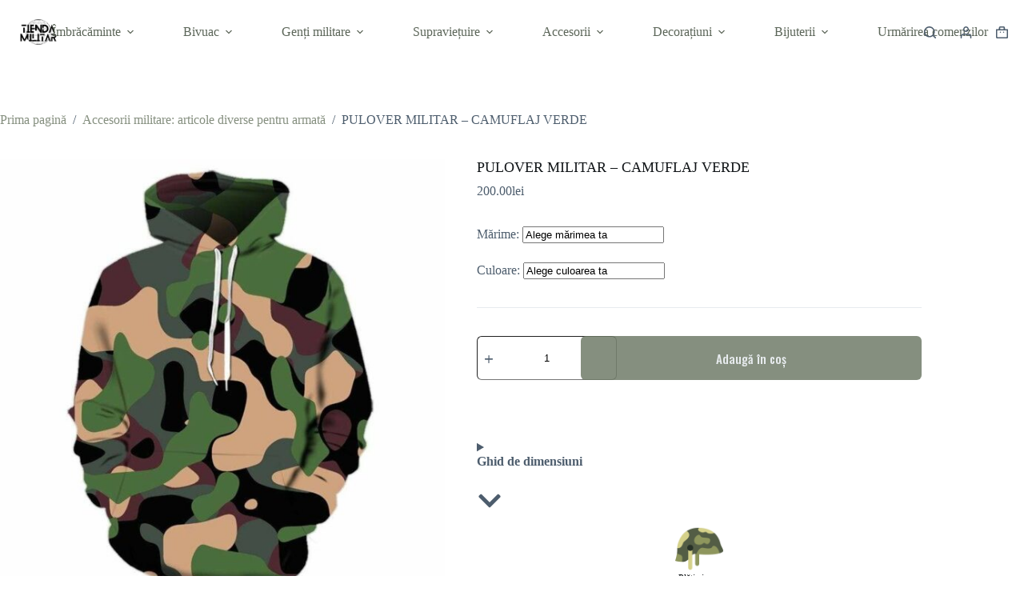

--- FILE ---
content_type: text/html; charset=UTF-8
request_url: https://militare-shop.ro/imbracaminte-militara/pulover-militar-de-camuflaj-verde-4011/
body_size: 58191
content:
<!doctype html>
<html lang="ro-RO">
<head><meta charset="UTF-8"><script>if(navigator.userAgent.match(/MSIE|Internet Explorer/i)||navigator.userAgent.match(/Trident\/7\..*?rv:11/i)){var href=document.location.href;if(!href.match(/[?&]nowprocket/)){if(href.indexOf("?")==-1){if(href.indexOf("#")==-1){document.location.href=href+"?nowprocket=1"}else{document.location.href=href.replace("#","?nowprocket=1#")}}else{if(href.indexOf("#")==-1){document.location.href=href+"&nowprocket=1"}else{document.location.href=href.replace("#","&nowprocket=1#")}}}}</script><script>class RocketLazyLoadScripts{constructor(){this.triggerEvents=["keydown","mousedown","mousemove","touchmove","touchstart","touchend","wheel"],this.userEventHandler=this._triggerListener.bind(this),this.touchStartHandler=this._onTouchStart.bind(this),this.touchMoveHandler=this._onTouchMove.bind(this),this.touchEndHandler=this._onTouchEnd.bind(this),this.clickHandler=this._onClick.bind(this),this.interceptedClicks=[],window.addEventListener("pageshow",(e=>{this.persisted=e.persisted})),window.addEventListener("DOMContentLoaded",(()=>{this._preconnect3rdParties()})),this.delayedScripts={normal:[],async:[],defer:[]},this.allJQueries=[]}_addUserInteractionListener(e){document.hidden?e._triggerListener():(this.triggerEvents.forEach((t=>window.addEventListener(t,e.userEventHandler,{passive:!0}))),window.addEventListener("touchstart",e.touchStartHandler,{passive:!0}),window.addEventListener("mousedown",e.touchStartHandler),document.addEventListener("visibilitychange",e.userEventHandler))}_removeUserInteractionListener(){this.triggerEvents.forEach((e=>window.removeEventListener(e,this.userEventHandler,{passive:!0}))),document.removeEventListener("visibilitychange",this.userEventHandler)}_onTouchStart(e){"HTML"!==e.target.tagName&&(window.addEventListener("touchend",this.touchEndHandler),window.addEventListener("mouseup",this.touchEndHandler),window.addEventListener("touchmove",this.touchMoveHandler,{passive:!0}),window.addEventListener("mousemove",this.touchMoveHandler),e.target.addEventListener("click",this.clickHandler),this._renameDOMAttribute(e.target,"onclick","rocket-onclick"))}_onTouchMove(e){window.removeEventListener("touchend",this.touchEndHandler),window.removeEventListener("mouseup",this.touchEndHandler),window.removeEventListener("touchmove",this.touchMoveHandler,{passive:!0}),window.removeEventListener("mousemove",this.touchMoveHandler),e.target.removeEventListener("click",this.clickHandler),this._renameDOMAttribute(e.target,"rocket-onclick","onclick")}_onTouchEnd(e){window.removeEventListener("touchend",this.touchEndHandler),window.removeEventListener("mouseup",this.touchEndHandler),window.removeEventListener("touchmove",this.touchMoveHandler,{passive:!0}),window.removeEventListener("mousemove",this.touchMoveHandler)}_onClick(e){e.target.removeEventListener("click",this.clickHandler),this._renameDOMAttribute(e.target,"rocket-onclick","onclick"),this.interceptedClicks.push(e),e.preventDefault(),e.stopPropagation(),e.stopImmediatePropagation()}_replayClicks(){window.removeEventListener("touchstart",this.touchStartHandler,{passive:!0}),window.removeEventListener("mousedown",this.touchStartHandler),this.interceptedClicks.forEach((e=>{e.target.dispatchEvent(new MouseEvent("click",{view:e.view,bubbles:!0,cancelable:!0}))}))}_renameDOMAttribute(e,t,n){e.hasAttribute&&e.hasAttribute(t)&&(event.target.setAttribute(n,event.target.getAttribute(t)),event.target.removeAttribute(t))}_triggerListener(){this._removeUserInteractionListener(this),"loading"===document.readyState?document.addEventListener("DOMContentLoaded",this._loadEverythingNow.bind(this)):this._loadEverythingNow()}_preconnect3rdParties(){let e=[];document.querySelectorAll("script[type=rocketlazyloadscript]").forEach((t=>{if(t.hasAttribute("src")){const n=new URL(t.src).origin;n!==location.origin&&e.push({src:n,crossOrigin:t.crossOrigin||"module"===t.getAttribute("data-rocket-type")})}})),e=[...new Map(e.map((e=>[JSON.stringify(e),e]))).values()],this._batchInjectResourceHints(e,"preconnect")}async _loadEverythingNow(){this.lastBreath=Date.now(),this._delayEventListeners(),this._delayJQueryReady(this),this._handleDocumentWrite(),this._registerAllDelayedScripts(),this._preloadAllScripts(),await this._loadScriptsFromList(this.delayedScripts.normal),await this._loadScriptsFromList(this.delayedScripts.defer),await this._loadScriptsFromList(this.delayedScripts.async);try{await this._triggerDOMContentLoaded(),await this._triggerWindowLoad()}catch(e){}window.dispatchEvent(new Event("rocket-allScriptsLoaded")),this._replayClicks()}_registerAllDelayedScripts(){document.querySelectorAll("script[type=rocketlazyloadscript]").forEach((e=>{e.hasAttribute("src")?e.hasAttribute("async")&&!1!==e.async?this.delayedScripts.async.push(e):e.hasAttribute("defer")&&!1!==e.defer||"module"===e.getAttribute("data-rocket-type")?this.delayedScripts.defer.push(e):this.delayedScripts.normal.push(e):this.delayedScripts.normal.push(e)}))}async _transformScript(e){return await this._littleBreath(),new Promise((t=>{const n=document.createElement("script");[...e.attributes].forEach((e=>{let t=e.nodeName;"type"!==t&&("data-rocket-type"===t&&(t="type"),n.setAttribute(t,e.nodeValue))})),e.hasAttribute("src")?(n.addEventListener("load",t),n.addEventListener("error",t)):(n.text=e.text,t());try{e.parentNode.replaceChild(n,e)}catch(e){t()}}))}async _loadScriptsFromList(e){const t=e.shift();return t?(await this._transformScript(t),this._loadScriptsFromList(e)):Promise.resolve()}_preloadAllScripts(){this._batchInjectResourceHints([...this.delayedScripts.normal,...this.delayedScripts.defer,...this.delayedScripts.async],"preload")}_batchInjectResourceHints(e,t){var n=document.createDocumentFragment();e.forEach((e=>{if(e.src){const i=document.createElement("link");i.href=e.src,i.rel=t,"preconnect"!==t&&(i.as="script"),e.getAttribute&&"module"===e.getAttribute("data-rocket-type")&&(i.crossOrigin=!0),e.crossOrigin&&(i.crossOrigin=e.crossOrigin),n.appendChild(i)}})),document.head.appendChild(n)}_delayEventListeners(){let e={};function t(t,n){!function(t){function n(n){return e[t].eventsToRewrite.indexOf(n)>=0?"rocket-"+n:n}e[t]||(e[t]={originalFunctions:{add:t.addEventListener,remove:t.removeEventListener},eventsToRewrite:[]},t.addEventListener=function(){arguments[0]=n(arguments[0]),e[t].originalFunctions.add.apply(t,arguments)},t.removeEventListener=function(){arguments[0]=n(arguments[0]),e[t].originalFunctions.remove.apply(t,arguments)})}(t),e[t].eventsToRewrite.push(n)}function n(e,t){let n=e[t];Object.defineProperty(e,t,{get:()=>n||function(){},set(i){e["rocket"+t]=n=i}})}t(document,"DOMContentLoaded"),t(window,"DOMContentLoaded"),t(window,"load"),t(window,"pageshow"),t(document,"readystatechange"),n(document,"onreadystatechange"),n(window,"onload"),n(window,"onpageshow")}_delayJQueryReady(e){let t=window.jQuery;Object.defineProperty(window,"jQuery",{get:()=>t,set(n){if(n&&n.fn&&!e.allJQueries.includes(n)){n.fn.ready=n.fn.init.prototype.ready=function(t){e.domReadyFired?t.bind(document)(n):document.addEventListener("rocket-DOMContentLoaded",(()=>t.bind(document)(n)))};const t=n.fn.on;n.fn.on=n.fn.init.prototype.on=function(){if(this[0]===window){function e(e){return e.split(" ").map((e=>"load"===e||0===e.indexOf("load.")?"rocket-jquery-load":e)).join(" ")}"string"==typeof arguments[0]||arguments[0]instanceof String?arguments[0]=e(arguments[0]):"object"==typeof arguments[0]&&Object.keys(arguments[0]).forEach((t=>{delete Object.assign(arguments[0],{[e(t)]:arguments[0][t]})[t]}))}return t.apply(this,arguments),this},e.allJQueries.push(n)}t=n}})}async _triggerDOMContentLoaded(){this.domReadyFired=!0,await this._littleBreath(),document.dispatchEvent(new Event("rocket-DOMContentLoaded")),await this._littleBreath(),window.dispatchEvent(new Event("rocket-DOMContentLoaded")),await this._littleBreath(),document.dispatchEvent(new Event("rocket-readystatechange")),await this._littleBreath(),document.rocketonreadystatechange&&document.rocketonreadystatechange()}async _triggerWindowLoad(){await this._littleBreath(),window.dispatchEvent(new Event("rocket-load")),await this._littleBreath(),window.rocketonload&&window.rocketonload(),await this._littleBreath(),this.allJQueries.forEach((e=>e(window).trigger("rocket-jquery-load"))),await this._littleBreath();const e=new Event("rocket-pageshow");e.persisted=this.persisted,window.dispatchEvent(e),await this._littleBreath(),window.rocketonpageshow&&window.rocketonpageshow({persisted:this.persisted})}_handleDocumentWrite(){const e=new Map;document.write=document.writeln=function(t){const n=document.currentScript,i=document.createRange(),r=n.parentElement;let o=e.get(n);void 0===o&&(o=n.nextSibling,e.set(n,o));const s=document.createDocumentFragment();i.setStart(s,0),s.appendChild(i.createContextualFragment(t)),r.insertBefore(s,o)}}async _littleBreath(){Date.now()-this.lastBreath>45&&(await this._requestAnimFrame(),this.lastBreath=Date.now())}async _requestAnimFrame(){return document.hidden?new Promise((e=>setTimeout(e))):new Promise((e=>requestAnimationFrame(e)))}static run(){const e=new RocketLazyLoadScripts;e._addUserInteractionListener(e)}}RocketLazyLoadScripts.run();</script>
	
	
	<meta name="viewport" content="width=device-width, initial-scale=1, maximum-scale=5, viewport-fit=cover">
	<link rel="profile" href="https://gmpg.org/xfn/11">

	<meta name='robots' content='index, follow, max-image-preview:large, max-snippet:-1, max-video-preview:-1' />
<script type="rocketlazyloadscript">window._wca = window._wca || [];</script>

	<!-- This site is optimized with the Yoast SEO Premium plugin v19.4 (Yoast SEO v26.7) - https://yoast.com/wordpress/plugins/seo/ -->
	<title>PULOVER MILITAR - CAMUFLAJ VERDE - Militari Shop</title>
	<meta name="description" content="ll➤ Comandați PULOVER MILITAR - CAMUFLAJ VERDE dvs. de calitate de neegalat la cel mai bun preț ✓ Livrare gratuită ✓" />
	<link rel="canonical" href="https://militare-shop.ro/imbracaminte-militara/pulover-militar-de-camuflaj-verde-4011/" />
	<meta property="og:locale" content="ro_RO" />
	<meta property="og:type" content="article" />
	<meta property="og:title" content="PULOVER MILITAR - CAMUFLAJ VERDE" />
	<meta property="og:description" content="ll➤ Comandați PULOVER MILITAR - CAMUFLAJ VERDE dvs. de calitate de neegalat la cel mai bun preț ✓ Livrare gratuită ✓" />
	<meta property="og:url" content="https://militare-shop.ro/imbracaminte-militara/pulover-militar-de-camuflaj-verde-4011/" />
	<meta property="og:site_name" content="Militari Shop" />
	<meta property="article:modified_time" content="2024-11-01T12:15:47+00:00" />
	<meta property="og:image" content="https://militare-shop.ro/wp-content/uploads/2022/12/sweat-militaire-camouflage-vert-609.jpg" />
	<meta property="og:image:width" content="800" />
	<meta property="og:image:height" content="800" />
	<meta property="og:image:type" content="image/jpeg" />
	<meta name="twitter:card" content="summary_large_image" />
	<script type="application/ld+json" class="yoast-schema-graph">{"@context":"https://schema.org","@graph":[{"@type":"WebPage","@id":"https://militare-shop.ro/imbracaminte-militara/pulover-militar-de-camuflaj-verde-4011/","url":"https://militare-shop.ro/imbracaminte-militara/pulover-militar-de-camuflaj-verde-4011/","name":"PULOVER MILITAR - CAMUFLAJ VERDE - Militari Shop","isPartOf":{"@id":"https://militare-shop.ro/#website"},"primaryImageOfPage":{"@id":"https://militare-shop.ro/imbracaminte-militara/pulover-militar-de-camuflaj-verde-4011/#primaryimage"},"image":{"@id":"https://militare-shop.ro/imbracaminte-militara/pulover-militar-de-camuflaj-verde-4011/#primaryimage"},"thumbnailUrl":"https://militare-shop.ro/wp-content/uploads/2022/12/sweat-militaire-camouflage-vert-609.jpg","datePublished":"2023-01-08T14:53:23+00:00","dateModified":"2024-11-01T12:15:47+00:00","description":"ll➤ Comandați PULOVER MILITAR - CAMUFLAJ VERDE dvs. de calitate de neegalat la cel mai bun preț ✓ Livrare gratuită ✓","breadcrumb":{"@id":"https://militare-shop.ro/imbracaminte-militara/pulover-militar-de-camuflaj-verde-4011/#breadcrumb"},"inLanguage":"ro-RO","potentialAction":[{"@type":"ReadAction","target":["https://militare-shop.ro/imbracaminte-militara/pulover-militar-de-camuflaj-verde-4011/"]}]},{"@type":"ImageObject","inLanguage":"ro-RO","@id":"https://militare-shop.ro/imbracaminte-militara/pulover-militar-de-camuflaj-verde-4011/#primaryimage","url":"https://militare-shop.ro/wp-content/uploads/2022/12/sweat-militaire-camouflage-vert-609.jpg","contentUrl":"https://militare-shop.ro/wp-content/uploads/2022/12/sweat-militaire-camouflage-vert-609.jpg","width":800,"height":800},{"@type":"BreadcrumbList","@id":"https://militare-shop.ro/imbracaminte-militara/pulover-militar-de-camuflaj-verde-4011/#breadcrumb","itemListElement":[{"@type":"ListItem","position":1,"name":"Home","item":"https://militare-shop.ro/"},{"@type":"ListItem","position":2,"name":"Products","item":"https://militare-shop.ro/products/"},{"@type":"ListItem","position":3,"name":"PULOVER MILITAR &#8211; CAMUFLAJ VERDE"}]},{"@type":"WebSite","@id":"https://militare-shop.ro/#website","url":"https://militare-shop.ro/","name":"Militari Shop","description":"","publisher":{"@id":"https://militare-shop.ro/#organization"},"potentialAction":[{"@type":"SearchAction","target":{"@type":"EntryPoint","urlTemplate":"https://militare-shop.ro/?s={search_term_string}"},"query-input":{"@type":"PropertyValueSpecification","valueRequired":true,"valueName":"search_term_string"}}],"inLanguage":"ro-RO"},{"@type":"Organization","@id":"https://militare-shop.ro/#organization","name":"Militari Shop","url":"https://militare-shop.ro/","logo":{"@type":"ImageObject","inLanguage":"ro-RO","@id":"https://militare-shop.ro/#/schema/logo/image/","url":"https://militare-shop.ro/wp-content/uploads/2023/09/tienda-militar-1.png","contentUrl":"https://militare-shop.ro/wp-content/uploads/2023/09/tienda-militar-1.png","width":866,"height":288,"caption":"Militari Shop"},"image":{"@id":"https://militare-shop.ro/#/schema/logo/image/"}}]}</script>
	<!-- / Yoast SEO Premium plugin. -->


<link rel='dns-prefetch' href='//stats.wp.com' />
<link rel='dns-prefetch' href='//www.googletagmanager.com' />
<link rel='dns-prefetch' href='//fonts.googleapis.com' />
<link rel="alternate" type="application/rss+xml" title="Militari Shop &raquo; Flux" href="https://militare-shop.ro/feed/" />
<link rel="alternate" type="application/rss+xml" title="Militari Shop &raquo; Flux comentarii" href="https://militare-shop.ro/comments/feed/" />
<link rel="alternate" type="application/rss+xml" title="Flux comentarii Militari Shop &raquo; PULOVER MILITAR &#8211; CAMUFLAJ VERDE" href="https://militare-shop.ro/imbracaminte-militara/pulover-militar-de-camuflaj-verde-4011/feed/" />
<link rel="alternate" title="oEmbed (JSON)" type="application/json+oembed" href="https://militare-shop.ro/wp-json/oembed/1.0/embed?url=https%3A%2F%2Fmilitare-shop.ro%2Fimbracaminte-militara%2Fpulover-militar-de-camuflaj-verde-4011%2F" />
<link rel="alternate" title="oEmbed (XML)" type="text/xml+oembed" href="https://militare-shop.ro/wp-json/oembed/1.0/embed?url=https%3A%2F%2Fmilitare-shop.ro%2Fimbracaminte-militara%2Fpulover-militar-de-camuflaj-verde-4011%2F&#038;format=xml" />
<style id='wp-img-auto-sizes-contain-inline-css'>
img:is([sizes=auto i],[sizes^="auto," i]){contain-intrinsic-size:3000px 1500px}
/*# sourceURL=wp-img-auto-sizes-contain-inline-css */
</style>
<link data-minify="1" rel='stylesheet' id='blocksy-dynamic-global-css' href='https://militare-shop.ro/wp-content/cache/min/1/wp-content/uploads/blocksy/css/global.css?ver=1768594180' media='all' />
<link data-minify="1" rel='stylesheet' id='dashicons-css' href='https://militare-shop.ro/wp-content/cache/min/1/wp-includes/css/dashicons.min.css?ver=1768594180' media='all' />
<link data-minify="1" rel='stylesheet' id='post-views-counter-frontend-css' href='https://militare-shop.ro/wp-content/cache/min/1/wp-content/plugins/post-views-counter/css/frontend.css?ver=1768594180' media='all' />
<link rel='stylesheet' id='wp-block-library-css' href='https://militare-shop.ro/wp-includes/css/dist/block-library/style.min.css?ver=6.9' media='all' />
<style id='ce4wp-subscribe-style-inline-css'>
.wp-block-ce4wp-subscribe{max-width:840px;margin:0 auto}.wp-block-ce4wp-subscribe .title{margin-bottom:0}.wp-block-ce4wp-subscribe .subTitle{margin-top:0;font-size:0.8em}.wp-block-ce4wp-subscribe .disclaimer{margin-top:5px;font-size:0.8em}.wp-block-ce4wp-subscribe .disclaimer .disclaimer-label{margin-left:10px}.wp-block-ce4wp-subscribe .inputBlock{width:100%;margin-bottom:10px}.wp-block-ce4wp-subscribe .inputBlock input{width:100%}.wp-block-ce4wp-subscribe .inputBlock label{display:inline-block}.wp-block-ce4wp-subscribe .submit-button{margin-top:25px;display:block}.wp-block-ce4wp-subscribe .required-text{display:inline-block;margin:0;padding:0;margin-left:0.3em}.wp-block-ce4wp-subscribe .onSubmission{height:0;max-width:840px;margin:0 auto}.wp-block-ce4wp-subscribe .firstNameSummary .lastNameSummary{text-transform:capitalize}.wp-block-ce4wp-subscribe .ce4wp-inline-notification{display:flex;flex-direction:row;align-items:center;padding:13px 10px;width:100%;height:40px;border-style:solid;border-color:orange;border-width:1px;border-left-width:4px;border-radius:3px;background:rgba(255,133,15,0.1);flex:none;order:0;flex-grow:1;margin:0px 0px}.wp-block-ce4wp-subscribe .ce4wp-inline-warning-text{font-style:normal;font-weight:normal;font-size:16px;line-height:20px;display:flex;align-items:center;color:#571600;margin-left:9px}.wp-block-ce4wp-subscribe .ce4wp-inline-warning-icon{color:orange}.wp-block-ce4wp-subscribe .ce4wp-inline-warning-arrow{color:#571600;margin-left:auto}.wp-block-ce4wp-subscribe .ce4wp-banner-clickable{cursor:pointer}.ce4wp-link{cursor:pointer}

.no-flex{display:block}.sub-header{margin-bottom:1em}


/*# sourceURL=https://militare-shop.ro/wp-content/plugins/creative-mail-by-constant-contact/assets/js/block/subscribe.css */
</style>
<link rel='stylesheet' id='mediaelement-css' href='https://militare-shop.ro/wp-includes/js/mediaelement/mediaelementplayer-legacy.min.css?ver=4.2.17' media='all' />
<link rel='stylesheet' id='wp-mediaelement-css' href='https://militare-shop.ro/wp-includes/js/mediaelement/wp-mediaelement.min.css?ver=6.9' media='all' />
<style id='jetpack-sharing-buttons-style-inline-css'>
.jetpack-sharing-buttons__services-list{display:flex;flex-direction:row;flex-wrap:wrap;gap:0;list-style-type:none;margin:5px;padding:0}.jetpack-sharing-buttons__services-list.has-small-icon-size{font-size:12px}.jetpack-sharing-buttons__services-list.has-normal-icon-size{font-size:16px}.jetpack-sharing-buttons__services-list.has-large-icon-size{font-size:24px}.jetpack-sharing-buttons__services-list.has-huge-icon-size{font-size:36px}@media print{.jetpack-sharing-buttons__services-list{display:none!important}}.editor-styles-wrapper .wp-block-jetpack-sharing-buttons{gap:0;padding-inline-start:0}ul.jetpack-sharing-buttons__services-list.has-background{padding:1.25em 2.375em}
/*# sourceURL=https://militare-shop.ro/wp-content/plugins/jetpack/_inc/blocks/sharing-buttons/view.css */
</style>
<style id='global-styles-inline-css'>
:root{--wp--preset--aspect-ratio--square: 1;--wp--preset--aspect-ratio--4-3: 4/3;--wp--preset--aspect-ratio--3-4: 3/4;--wp--preset--aspect-ratio--3-2: 3/2;--wp--preset--aspect-ratio--2-3: 2/3;--wp--preset--aspect-ratio--16-9: 16/9;--wp--preset--aspect-ratio--9-16: 9/16;--wp--preset--color--black: #000000;--wp--preset--color--cyan-bluish-gray: #abb8c3;--wp--preset--color--white: #ffffff;--wp--preset--color--pale-pink: #f78da7;--wp--preset--color--vivid-red: #cf2e2e;--wp--preset--color--luminous-vivid-orange: #ff6900;--wp--preset--color--luminous-vivid-amber: #fcb900;--wp--preset--color--light-green-cyan: #7bdcb5;--wp--preset--color--vivid-green-cyan: #00d084;--wp--preset--color--pale-cyan-blue: #8ed1fc;--wp--preset--color--vivid-cyan-blue: #0693e3;--wp--preset--color--vivid-purple: #9b51e0;--wp--preset--color--palette-color-1: var(--theme-palette-color-1, rgba(110, 122, 103, 0.84));--wp--preset--color--palette-color-2: var(--theme-palette-color-2, rgba(91, 101, 88, 0.79));--wp--preset--color--palette-color-3: var(--theme-palette-color-3, #4d5d6d);--wp--preset--color--palette-color-4: var(--theme-palette-color-4, #111518);--wp--preset--color--palette-color-5: var(--theme-palette-color-5, #E7EBEE);--wp--preset--color--palette-color-6: var(--theme-palette-color-6, #F3F5F7);--wp--preset--color--palette-color-7: var(--theme-palette-color-7, #FBFBFC);--wp--preset--color--palette-color-8: var(--theme-palette-color-8, #ffffff);--wp--preset--gradient--vivid-cyan-blue-to-vivid-purple: linear-gradient(135deg,rgb(6,147,227) 0%,rgb(155,81,224) 100%);--wp--preset--gradient--light-green-cyan-to-vivid-green-cyan: linear-gradient(135deg,rgb(122,220,180) 0%,rgb(0,208,130) 100%);--wp--preset--gradient--luminous-vivid-amber-to-luminous-vivid-orange: linear-gradient(135deg,rgb(252,185,0) 0%,rgb(255,105,0) 100%);--wp--preset--gradient--luminous-vivid-orange-to-vivid-red: linear-gradient(135deg,rgb(255,105,0) 0%,rgb(207,46,46) 100%);--wp--preset--gradient--very-light-gray-to-cyan-bluish-gray: linear-gradient(135deg,rgb(238,238,238) 0%,rgb(169,184,195) 100%);--wp--preset--gradient--cool-to-warm-spectrum: linear-gradient(135deg,rgb(74,234,220) 0%,rgb(151,120,209) 20%,rgb(207,42,186) 40%,rgb(238,44,130) 60%,rgb(251,105,98) 80%,rgb(254,248,76) 100%);--wp--preset--gradient--blush-light-purple: linear-gradient(135deg,rgb(255,206,236) 0%,rgb(152,150,240) 100%);--wp--preset--gradient--blush-bordeaux: linear-gradient(135deg,rgb(254,205,165) 0%,rgb(254,45,45) 50%,rgb(107,0,62) 100%);--wp--preset--gradient--luminous-dusk: linear-gradient(135deg,rgb(255,203,112) 0%,rgb(199,81,192) 50%,rgb(65,88,208) 100%);--wp--preset--gradient--pale-ocean: linear-gradient(135deg,rgb(255,245,203) 0%,rgb(182,227,212) 50%,rgb(51,167,181) 100%);--wp--preset--gradient--electric-grass: linear-gradient(135deg,rgb(202,248,128) 0%,rgb(113,206,126) 100%);--wp--preset--gradient--midnight: linear-gradient(135deg,rgb(2,3,129) 0%,rgb(40,116,252) 100%);--wp--preset--gradient--juicy-peach: linear-gradient(to right, #ffecd2 0%, #fcb69f 100%);--wp--preset--gradient--young-passion: linear-gradient(to right, #ff8177 0%, #ff867a 0%, #ff8c7f 21%, #f99185 52%, #cf556c 78%, #b12a5b 100%);--wp--preset--gradient--true-sunset: linear-gradient(to right, #fa709a 0%, #fee140 100%);--wp--preset--gradient--morpheus-den: linear-gradient(to top, #30cfd0 0%, #330867 100%);--wp--preset--gradient--plum-plate: linear-gradient(135deg, #667eea 0%, #764ba2 100%);--wp--preset--gradient--aqua-splash: linear-gradient(15deg, #13547a 0%, #80d0c7 100%);--wp--preset--gradient--love-kiss: linear-gradient(to top, #ff0844 0%, #ffb199 100%);--wp--preset--gradient--new-retrowave: linear-gradient(to top, #3b41c5 0%, #a981bb 49%, #ffc8a9 100%);--wp--preset--gradient--plum-bath: linear-gradient(to top, #cc208e 0%, #6713d2 100%);--wp--preset--gradient--high-flight: linear-gradient(to right, #0acffe 0%, #495aff 100%);--wp--preset--gradient--teen-party: linear-gradient(-225deg, #FF057C 0%, #8D0B93 50%, #321575 100%);--wp--preset--gradient--fabled-sunset: linear-gradient(-225deg, #231557 0%, #44107A 29%, #FF1361 67%, #FFF800 100%);--wp--preset--gradient--arielle-smile: radial-gradient(circle 248px at center, #16d9e3 0%, #30c7ec 47%, #46aef7 100%);--wp--preset--gradient--itmeo-branding: linear-gradient(180deg, #2af598 0%, #009efd 100%);--wp--preset--gradient--deep-blue: linear-gradient(to right, #6a11cb 0%, #2575fc 100%);--wp--preset--gradient--strong-bliss: linear-gradient(to right, #f78ca0 0%, #f9748f 19%, #fd868c 60%, #fe9a8b 100%);--wp--preset--gradient--sweet-period: linear-gradient(to top, #3f51b1 0%, #5a55ae 13%, #7b5fac 25%, #8f6aae 38%, #a86aa4 50%, #cc6b8e 62%, #f18271 75%, #f3a469 87%, #f7c978 100%);--wp--preset--gradient--purple-division: linear-gradient(to top, #7028e4 0%, #e5b2ca 100%);--wp--preset--gradient--cold-evening: linear-gradient(to top, #0c3483 0%, #a2b6df 100%, #6b8cce 100%, #a2b6df 100%);--wp--preset--gradient--mountain-rock: linear-gradient(to right, #868f96 0%, #596164 100%);--wp--preset--gradient--desert-hump: linear-gradient(to top, #c79081 0%, #dfa579 100%);--wp--preset--gradient--ethernal-constance: linear-gradient(to top, #09203f 0%, #537895 100%);--wp--preset--gradient--happy-memories: linear-gradient(-60deg, #ff5858 0%, #f09819 100%);--wp--preset--gradient--grown-early: linear-gradient(to top, #0ba360 0%, #3cba92 100%);--wp--preset--gradient--morning-salad: linear-gradient(-225deg, #B7F8DB 0%, #50A7C2 100%);--wp--preset--gradient--night-call: linear-gradient(-225deg, #AC32E4 0%, #7918F2 48%, #4801FF 100%);--wp--preset--gradient--mind-crawl: linear-gradient(-225deg, #473B7B 0%, #3584A7 51%, #30D2BE 100%);--wp--preset--gradient--angel-care: linear-gradient(-225deg, #FFE29F 0%, #FFA99F 48%, #FF719A 100%);--wp--preset--gradient--juicy-cake: linear-gradient(to top, #e14fad 0%, #f9d423 100%);--wp--preset--gradient--rich-metal: linear-gradient(to right, #d7d2cc 0%, #304352 100%);--wp--preset--gradient--mole-hall: linear-gradient(-20deg, #616161 0%, #9bc5c3 100%);--wp--preset--gradient--cloudy-knoxville: linear-gradient(120deg, #fdfbfb 0%, #ebedee 100%);--wp--preset--gradient--soft-grass: linear-gradient(to top, #c1dfc4 0%, #deecdd 100%);--wp--preset--gradient--saint-petersburg: linear-gradient(135deg, #f5f7fa 0%, #c3cfe2 100%);--wp--preset--gradient--everlasting-sky: linear-gradient(135deg, #fdfcfb 0%, #e2d1c3 100%);--wp--preset--gradient--kind-steel: linear-gradient(-20deg, #e9defa 0%, #fbfcdb 100%);--wp--preset--gradient--over-sun: linear-gradient(60deg, #abecd6 0%, #fbed96 100%);--wp--preset--gradient--premium-white: linear-gradient(to top, #d5d4d0 0%, #d5d4d0 1%, #eeeeec 31%, #efeeec 75%, #e9e9e7 100%);--wp--preset--gradient--clean-mirror: linear-gradient(45deg, #93a5cf 0%, #e4efe9 100%);--wp--preset--gradient--wild-apple: linear-gradient(to top, #d299c2 0%, #fef9d7 100%);--wp--preset--gradient--snow-again: linear-gradient(to top, #e6e9f0 0%, #eef1f5 100%);--wp--preset--gradient--confident-cloud: linear-gradient(to top, #dad4ec 0%, #dad4ec 1%, #f3e7e9 100%);--wp--preset--gradient--glass-water: linear-gradient(to top, #dfe9f3 0%, white 100%);--wp--preset--gradient--perfect-white: linear-gradient(-225deg, #E3FDF5 0%, #FFE6FA 100%);--wp--preset--font-size--small: 13px;--wp--preset--font-size--medium: 20px;--wp--preset--font-size--large: clamp(22px, 1.375rem + ((1vw - 3.2px) * 0.625), 30px);--wp--preset--font-size--x-large: clamp(30px, 1.875rem + ((1vw - 3.2px) * 1.563), 50px);--wp--preset--font-size--xx-large: clamp(45px, 2.813rem + ((1vw - 3.2px) * 2.734), 80px);--wp--preset--spacing--20: 0.44rem;--wp--preset--spacing--30: 0.67rem;--wp--preset--spacing--40: 1rem;--wp--preset--spacing--50: 1.5rem;--wp--preset--spacing--60: 2.25rem;--wp--preset--spacing--70: 3.38rem;--wp--preset--spacing--80: 5.06rem;--wp--preset--shadow--natural: 6px 6px 9px rgba(0, 0, 0, 0.2);--wp--preset--shadow--deep: 12px 12px 50px rgba(0, 0, 0, 0.4);--wp--preset--shadow--sharp: 6px 6px 0px rgba(0, 0, 0, 0.2);--wp--preset--shadow--outlined: 6px 6px 0px -3px rgb(255, 255, 255), 6px 6px rgb(0, 0, 0);--wp--preset--shadow--crisp: 6px 6px 0px rgb(0, 0, 0);}:root { --wp--style--global--content-size: var(--theme-block-max-width);--wp--style--global--wide-size: var(--theme-block-wide-max-width); }:where(body) { margin: 0; }.wp-site-blocks > .alignleft { float: left; margin-right: 2em; }.wp-site-blocks > .alignright { float: right; margin-left: 2em; }.wp-site-blocks > .aligncenter { justify-content: center; margin-left: auto; margin-right: auto; }:where(.wp-site-blocks) > * { margin-block-start: var(--theme-content-spacing); margin-block-end: 0; }:where(.wp-site-blocks) > :first-child { margin-block-start: 0; }:where(.wp-site-blocks) > :last-child { margin-block-end: 0; }:root { --wp--style--block-gap: var(--theme-content-spacing); }:root :where(.is-layout-flow) > :first-child{margin-block-start: 0;}:root :where(.is-layout-flow) > :last-child{margin-block-end: 0;}:root :where(.is-layout-flow) > *{margin-block-start: var(--theme-content-spacing);margin-block-end: 0;}:root :where(.is-layout-constrained) > :first-child{margin-block-start: 0;}:root :where(.is-layout-constrained) > :last-child{margin-block-end: 0;}:root :where(.is-layout-constrained) > *{margin-block-start: var(--theme-content-spacing);margin-block-end: 0;}:root :where(.is-layout-flex){gap: var(--theme-content-spacing);}:root :where(.is-layout-grid){gap: var(--theme-content-spacing);}.is-layout-flow > .alignleft{float: left;margin-inline-start: 0;margin-inline-end: 2em;}.is-layout-flow > .alignright{float: right;margin-inline-start: 2em;margin-inline-end: 0;}.is-layout-flow > .aligncenter{margin-left: auto !important;margin-right: auto !important;}.is-layout-constrained > .alignleft{float: left;margin-inline-start: 0;margin-inline-end: 2em;}.is-layout-constrained > .alignright{float: right;margin-inline-start: 2em;margin-inline-end: 0;}.is-layout-constrained > .aligncenter{margin-left: auto !important;margin-right: auto !important;}.is-layout-constrained > :where(:not(.alignleft):not(.alignright):not(.alignfull)){max-width: var(--wp--style--global--content-size);margin-left: auto !important;margin-right: auto !important;}.is-layout-constrained > .alignwide{max-width: var(--wp--style--global--wide-size);}body .is-layout-flex{display: flex;}.is-layout-flex{flex-wrap: wrap;align-items: center;}.is-layout-flex > :is(*, div){margin: 0;}body .is-layout-grid{display: grid;}.is-layout-grid > :is(*, div){margin: 0;}body{padding-top: 0px;padding-right: 0px;padding-bottom: 0px;padding-left: 0px;}:root :where(.wp-element-button, .wp-block-button__link){font-style: inherit;font-weight: inherit;letter-spacing: inherit;text-transform: inherit;}.has-black-color{color: var(--wp--preset--color--black) !important;}.has-cyan-bluish-gray-color{color: var(--wp--preset--color--cyan-bluish-gray) !important;}.has-white-color{color: var(--wp--preset--color--white) !important;}.has-pale-pink-color{color: var(--wp--preset--color--pale-pink) !important;}.has-vivid-red-color{color: var(--wp--preset--color--vivid-red) !important;}.has-luminous-vivid-orange-color{color: var(--wp--preset--color--luminous-vivid-orange) !important;}.has-luminous-vivid-amber-color{color: var(--wp--preset--color--luminous-vivid-amber) !important;}.has-light-green-cyan-color{color: var(--wp--preset--color--light-green-cyan) !important;}.has-vivid-green-cyan-color{color: var(--wp--preset--color--vivid-green-cyan) !important;}.has-pale-cyan-blue-color{color: var(--wp--preset--color--pale-cyan-blue) !important;}.has-vivid-cyan-blue-color{color: var(--wp--preset--color--vivid-cyan-blue) !important;}.has-vivid-purple-color{color: var(--wp--preset--color--vivid-purple) !important;}.has-palette-color-1-color{color: var(--wp--preset--color--palette-color-1) !important;}.has-palette-color-2-color{color: var(--wp--preset--color--palette-color-2) !important;}.has-palette-color-3-color{color: var(--wp--preset--color--palette-color-3) !important;}.has-palette-color-4-color{color: var(--wp--preset--color--palette-color-4) !important;}.has-palette-color-5-color{color: var(--wp--preset--color--palette-color-5) !important;}.has-palette-color-6-color{color: var(--wp--preset--color--palette-color-6) !important;}.has-palette-color-7-color{color: var(--wp--preset--color--palette-color-7) !important;}.has-palette-color-8-color{color: var(--wp--preset--color--palette-color-8) !important;}.has-black-background-color{background-color: var(--wp--preset--color--black) !important;}.has-cyan-bluish-gray-background-color{background-color: var(--wp--preset--color--cyan-bluish-gray) !important;}.has-white-background-color{background-color: var(--wp--preset--color--white) !important;}.has-pale-pink-background-color{background-color: var(--wp--preset--color--pale-pink) !important;}.has-vivid-red-background-color{background-color: var(--wp--preset--color--vivid-red) !important;}.has-luminous-vivid-orange-background-color{background-color: var(--wp--preset--color--luminous-vivid-orange) !important;}.has-luminous-vivid-amber-background-color{background-color: var(--wp--preset--color--luminous-vivid-amber) !important;}.has-light-green-cyan-background-color{background-color: var(--wp--preset--color--light-green-cyan) !important;}.has-vivid-green-cyan-background-color{background-color: var(--wp--preset--color--vivid-green-cyan) !important;}.has-pale-cyan-blue-background-color{background-color: var(--wp--preset--color--pale-cyan-blue) !important;}.has-vivid-cyan-blue-background-color{background-color: var(--wp--preset--color--vivid-cyan-blue) !important;}.has-vivid-purple-background-color{background-color: var(--wp--preset--color--vivid-purple) !important;}.has-palette-color-1-background-color{background-color: var(--wp--preset--color--palette-color-1) !important;}.has-palette-color-2-background-color{background-color: var(--wp--preset--color--palette-color-2) !important;}.has-palette-color-3-background-color{background-color: var(--wp--preset--color--palette-color-3) !important;}.has-palette-color-4-background-color{background-color: var(--wp--preset--color--palette-color-4) !important;}.has-palette-color-5-background-color{background-color: var(--wp--preset--color--palette-color-5) !important;}.has-palette-color-6-background-color{background-color: var(--wp--preset--color--palette-color-6) !important;}.has-palette-color-7-background-color{background-color: var(--wp--preset--color--palette-color-7) !important;}.has-palette-color-8-background-color{background-color: var(--wp--preset--color--palette-color-8) !important;}.has-black-border-color{border-color: var(--wp--preset--color--black) !important;}.has-cyan-bluish-gray-border-color{border-color: var(--wp--preset--color--cyan-bluish-gray) !important;}.has-white-border-color{border-color: var(--wp--preset--color--white) !important;}.has-pale-pink-border-color{border-color: var(--wp--preset--color--pale-pink) !important;}.has-vivid-red-border-color{border-color: var(--wp--preset--color--vivid-red) !important;}.has-luminous-vivid-orange-border-color{border-color: var(--wp--preset--color--luminous-vivid-orange) !important;}.has-luminous-vivid-amber-border-color{border-color: var(--wp--preset--color--luminous-vivid-amber) !important;}.has-light-green-cyan-border-color{border-color: var(--wp--preset--color--light-green-cyan) !important;}.has-vivid-green-cyan-border-color{border-color: var(--wp--preset--color--vivid-green-cyan) !important;}.has-pale-cyan-blue-border-color{border-color: var(--wp--preset--color--pale-cyan-blue) !important;}.has-vivid-cyan-blue-border-color{border-color: var(--wp--preset--color--vivid-cyan-blue) !important;}.has-vivid-purple-border-color{border-color: var(--wp--preset--color--vivid-purple) !important;}.has-palette-color-1-border-color{border-color: var(--wp--preset--color--palette-color-1) !important;}.has-palette-color-2-border-color{border-color: var(--wp--preset--color--palette-color-2) !important;}.has-palette-color-3-border-color{border-color: var(--wp--preset--color--palette-color-3) !important;}.has-palette-color-4-border-color{border-color: var(--wp--preset--color--palette-color-4) !important;}.has-palette-color-5-border-color{border-color: var(--wp--preset--color--palette-color-5) !important;}.has-palette-color-6-border-color{border-color: var(--wp--preset--color--palette-color-6) !important;}.has-palette-color-7-border-color{border-color: var(--wp--preset--color--palette-color-7) !important;}.has-palette-color-8-border-color{border-color: var(--wp--preset--color--palette-color-8) !important;}.has-vivid-cyan-blue-to-vivid-purple-gradient-background{background: var(--wp--preset--gradient--vivid-cyan-blue-to-vivid-purple) !important;}.has-light-green-cyan-to-vivid-green-cyan-gradient-background{background: var(--wp--preset--gradient--light-green-cyan-to-vivid-green-cyan) !important;}.has-luminous-vivid-amber-to-luminous-vivid-orange-gradient-background{background: var(--wp--preset--gradient--luminous-vivid-amber-to-luminous-vivid-orange) !important;}.has-luminous-vivid-orange-to-vivid-red-gradient-background{background: var(--wp--preset--gradient--luminous-vivid-orange-to-vivid-red) !important;}.has-very-light-gray-to-cyan-bluish-gray-gradient-background{background: var(--wp--preset--gradient--very-light-gray-to-cyan-bluish-gray) !important;}.has-cool-to-warm-spectrum-gradient-background{background: var(--wp--preset--gradient--cool-to-warm-spectrum) !important;}.has-blush-light-purple-gradient-background{background: var(--wp--preset--gradient--blush-light-purple) !important;}.has-blush-bordeaux-gradient-background{background: var(--wp--preset--gradient--blush-bordeaux) !important;}.has-luminous-dusk-gradient-background{background: var(--wp--preset--gradient--luminous-dusk) !important;}.has-pale-ocean-gradient-background{background: var(--wp--preset--gradient--pale-ocean) !important;}.has-electric-grass-gradient-background{background: var(--wp--preset--gradient--electric-grass) !important;}.has-midnight-gradient-background{background: var(--wp--preset--gradient--midnight) !important;}.has-juicy-peach-gradient-background{background: var(--wp--preset--gradient--juicy-peach) !important;}.has-young-passion-gradient-background{background: var(--wp--preset--gradient--young-passion) !important;}.has-true-sunset-gradient-background{background: var(--wp--preset--gradient--true-sunset) !important;}.has-morpheus-den-gradient-background{background: var(--wp--preset--gradient--morpheus-den) !important;}.has-plum-plate-gradient-background{background: var(--wp--preset--gradient--plum-plate) !important;}.has-aqua-splash-gradient-background{background: var(--wp--preset--gradient--aqua-splash) !important;}.has-love-kiss-gradient-background{background: var(--wp--preset--gradient--love-kiss) !important;}.has-new-retrowave-gradient-background{background: var(--wp--preset--gradient--new-retrowave) !important;}.has-plum-bath-gradient-background{background: var(--wp--preset--gradient--plum-bath) !important;}.has-high-flight-gradient-background{background: var(--wp--preset--gradient--high-flight) !important;}.has-teen-party-gradient-background{background: var(--wp--preset--gradient--teen-party) !important;}.has-fabled-sunset-gradient-background{background: var(--wp--preset--gradient--fabled-sunset) !important;}.has-arielle-smile-gradient-background{background: var(--wp--preset--gradient--arielle-smile) !important;}.has-itmeo-branding-gradient-background{background: var(--wp--preset--gradient--itmeo-branding) !important;}.has-deep-blue-gradient-background{background: var(--wp--preset--gradient--deep-blue) !important;}.has-strong-bliss-gradient-background{background: var(--wp--preset--gradient--strong-bliss) !important;}.has-sweet-period-gradient-background{background: var(--wp--preset--gradient--sweet-period) !important;}.has-purple-division-gradient-background{background: var(--wp--preset--gradient--purple-division) !important;}.has-cold-evening-gradient-background{background: var(--wp--preset--gradient--cold-evening) !important;}.has-mountain-rock-gradient-background{background: var(--wp--preset--gradient--mountain-rock) !important;}.has-desert-hump-gradient-background{background: var(--wp--preset--gradient--desert-hump) !important;}.has-ethernal-constance-gradient-background{background: var(--wp--preset--gradient--ethernal-constance) !important;}.has-happy-memories-gradient-background{background: var(--wp--preset--gradient--happy-memories) !important;}.has-grown-early-gradient-background{background: var(--wp--preset--gradient--grown-early) !important;}.has-morning-salad-gradient-background{background: var(--wp--preset--gradient--morning-salad) !important;}.has-night-call-gradient-background{background: var(--wp--preset--gradient--night-call) !important;}.has-mind-crawl-gradient-background{background: var(--wp--preset--gradient--mind-crawl) !important;}.has-angel-care-gradient-background{background: var(--wp--preset--gradient--angel-care) !important;}.has-juicy-cake-gradient-background{background: var(--wp--preset--gradient--juicy-cake) !important;}.has-rich-metal-gradient-background{background: var(--wp--preset--gradient--rich-metal) !important;}.has-mole-hall-gradient-background{background: var(--wp--preset--gradient--mole-hall) !important;}.has-cloudy-knoxville-gradient-background{background: var(--wp--preset--gradient--cloudy-knoxville) !important;}.has-soft-grass-gradient-background{background: var(--wp--preset--gradient--soft-grass) !important;}.has-saint-petersburg-gradient-background{background: var(--wp--preset--gradient--saint-petersburg) !important;}.has-everlasting-sky-gradient-background{background: var(--wp--preset--gradient--everlasting-sky) !important;}.has-kind-steel-gradient-background{background: var(--wp--preset--gradient--kind-steel) !important;}.has-over-sun-gradient-background{background: var(--wp--preset--gradient--over-sun) !important;}.has-premium-white-gradient-background{background: var(--wp--preset--gradient--premium-white) !important;}.has-clean-mirror-gradient-background{background: var(--wp--preset--gradient--clean-mirror) !important;}.has-wild-apple-gradient-background{background: var(--wp--preset--gradient--wild-apple) !important;}.has-snow-again-gradient-background{background: var(--wp--preset--gradient--snow-again) !important;}.has-confident-cloud-gradient-background{background: var(--wp--preset--gradient--confident-cloud) !important;}.has-glass-water-gradient-background{background: var(--wp--preset--gradient--glass-water) !important;}.has-perfect-white-gradient-background{background: var(--wp--preset--gradient--perfect-white) !important;}.has-small-font-size{font-size: var(--wp--preset--font-size--small) !important;}.has-medium-font-size{font-size: var(--wp--preset--font-size--medium) !important;}.has-large-font-size{font-size: var(--wp--preset--font-size--large) !important;}.has-x-large-font-size{font-size: var(--wp--preset--font-size--x-large) !important;}.has-xx-large-font-size{font-size: var(--wp--preset--font-size--xx-large) !important;}
:root :where(.wp-block-pullquote){font-size: clamp(0.984em, 0.984rem + ((1vw - 0.2em) * 0.645), 1.5em);line-height: 1.6;}
/*# sourceURL=global-styles-inline-css */
</style>
<style id='woocommerce-inline-inline-css'>
.woocommerce form .form-row .required { visibility: visible; }
/*# sourceURL=woocommerce-inline-inline-css */
</style>
<link data-minify="1" rel='stylesheet' id='parent-style-css' href='https://militare-shop.ro/wp-content/cache/min/1/wp-content/themes/blocksy/style.css?ver=1768594180' media='all' />
<link data-minify="1" rel='stylesheet' id='ct-main-styles-css' href='https://militare-shop.ro/wp-content/cache/min/1/wp-content/themes/blocksy/static/bundle/main.min.css?ver=1768594180' media='all' />
<link data-minify="1" rel='stylesheet' id='ct-woocommerce-styles-css' href='https://militare-shop.ro/wp-content/cache/min/1/wp-content/themes/blocksy/static/bundle/woocommerce.min.css?ver=1768594180' media='all' />
<link rel='stylesheet' id='blocksy-fonts-font-source-google-css' href='https://fonts.googleapis.com/css2?family=Oswald:wght@400;500;600;700&#038;display=swap' media='all' />
<link rel='stylesheet' id='ct-page-title-styles-css' href='https://militare-shop.ro/wp-content/themes/blocksy/static/bundle/page-title.min.css?ver=2.1.25' media='all' />
<link rel='stylesheet' id='ct-stackable-styles-css' href='https://militare-shop.ro/wp-content/themes/blocksy/static/bundle/stackable.min.css?ver=2.1.25' media='all' />
<link rel='stylesheet' id='ct-wpforms-styles-css' href='https://militare-shop.ro/wp-content/themes/blocksy/static/bundle/wpforms.min.css?ver=2.1.25' media='all' />
<link rel='stylesheet' id='ct-flexy-styles-css' href='https://militare-shop.ro/wp-content/themes/blocksy/static/bundle/flexy.min.css?ver=2.1.25' media='all' />
<link data-minify="1" rel='stylesheet' id='wc_stripe_express_checkout_style-css' href='https://militare-shop.ro/wp-content/cache/min/1/wp-content/plugins/woocommerce-gateway-stripe/build/express-checkout.css?ver=1768594180' media='all' />
<link rel='stylesheet' id='blocksy-companion-header-account-styles-css' href='https://militare-shop.ro/wp-content/plugins/blocksy-companion/static/bundle/header-account.min.css?ver=2.1.25' media='all' />
<script type="rocketlazyloadscript" src="https://militare-shop.ro/wp-includes/js/jquery/jquery.min.js?ver=3.7.1" id="jquery-core-js"></script>
<script type="rocketlazyloadscript" src="https://militare-shop.ro/wp-includes/js/jquery/jquery-migrate.min.js?ver=3.4.1" id="jquery-migrate-js"></script>
<script type="rocketlazyloadscript" src="https://militare-shop.ro/wp-content/plugins/woocommerce/assets/js/jquery-blockui/jquery.blockUI.min.js?ver=2.7.0-wc.10.4.3" id="wc-jquery-blockui-js" defer data-wp-strategy="defer"></script>
<script id="wc-add-to-cart-js-extra">
var wc_add_to_cart_params = {"ajax_url":"/wp-admin/admin-ajax.php","wc_ajax_url":"/?wc-ajax=%%endpoint%%","i18n_view_cart":"Vezi co\u0219ul","cart_url":"https://militare-shop.ro/cart/","is_cart":"","cart_redirect_after_add":"no"};
//# sourceURL=wc-add-to-cart-js-extra
</script>
<script type="rocketlazyloadscript" src="https://militare-shop.ro/wp-content/plugins/woocommerce/assets/js/frontend/add-to-cart.min.js?ver=10.4.3" id="wc-add-to-cart-js" defer data-wp-strategy="defer"></script>
<script id="wc-single-product-js-extra">
var wc_single_product_params = {"i18n_required_rating_text":"Te rog selecteaz\u0103 o evaluare","i18n_rating_options":["Una din 5 stele","2 din 5 stele","3 din 5 stele","4 din 5 stele","5 din 5 stele"],"i18n_product_gallery_trigger_text":"Vezi galeria cu imagini pe ecran \u00eentreg","review_rating_required":"yes","flexslider":{"rtl":false,"animation":"slide","smoothHeight":true,"directionNav":false,"controlNav":"thumbnails","slideshow":false,"animationSpeed":500,"animationLoop":false,"allowOneSlide":false},"zoom_enabled":"","zoom_options":[],"photoswipe_enabled":"","photoswipe_options":{"shareEl":false,"closeOnScroll":false,"history":false,"hideAnimationDuration":0,"showAnimationDuration":0},"flexslider_enabled":""};
//# sourceURL=wc-single-product-js-extra
</script>
<script type="rocketlazyloadscript" src="https://militare-shop.ro/wp-content/plugins/woocommerce/assets/js/frontend/single-product.min.js?ver=10.4.3" id="wc-single-product-js" defer data-wp-strategy="defer"></script>
<script type="rocketlazyloadscript" src="https://militare-shop.ro/wp-content/plugins/woocommerce/assets/js/js-cookie/js.cookie.min.js?ver=2.1.4-wc.10.4.3" id="wc-js-cookie-js" defer data-wp-strategy="defer"></script>
<script id="woocommerce-js-extra">
var woocommerce_params = {"ajax_url":"/wp-admin/admin-ajax.php","wc_ajax_url":"/?wc-ajax=%%endpoint%%","i18n_password_show":"Arat\u0103 parola","i18n_password_hide":"Ascunde parola"};
//# sourceURL=woocommerce-js-extra
</script>
<script type="rocketlazyloadscript" src="https://militare-shop.ro/wp-content/plugins/woocommerce/assets/js/frontend/woocommerce.min.js?ver=10.4.3" id="woocommerce-js" defer data-wp-strategy="defer"></script>
<script id="WCPAY_ASSETS-js-extra">
var wcpayAssets = {"url":"https://militare-shop.ro/wp-content/plugins/woocommerce-payments/dist/"};
//# sourceURL=WCPAY_ASSETS-js-extra
</script>
<script id="wc-cart-fragments-js-extra">
var wc_cart_fragments_params = {"ajax_url":"/wp-admin/admin-ajax.php","wc_ajax_url":"/?wc-ajax=%%endpoint%%","cart_hash_key":"wc_cart_hash_9723eadafe9f3cf9876b2bcd0d6ad7a6","fragment_name":"wc_fragments_9723eadafe9f3cf9876b2bcd0d6ad7a6","request_timeout":"5000"};
//# sourceURL=wc-cart-fragments-js-extra
</script>
<script type="rocketlazyloadscript" src="https://militare-shop.ro/wp-content/plugins/woocommerce/assets/js/frontend/cart-fragments.min.js?ver=10.4.3" id="wc-cart-fragments-js" defer data-wp-strategy="defer"></script>
<script src="https://stats.wp.com/s-202603.js" id="woocommerce-analytics-js" defer data-wp-strategy="defer"></script>

<!-- Google tag (gtag.js) snippet added by Site Kit -->
<!-- Google Analytics snippet added by Site Kit -->
<script type="rocketlazyloadscript" src="https://www.googletagmanager.com/gtag/js?id=G-G7T9DJ1C7H" id="google_gtagjs-js" async></script>
<script type="rocketlazyloadscript" id="google_gtagjs-js-after">
window.dataLayer = window.dataLayer || [];function gtag(){dataLayer.push(arguments);}
gtag("set","linker",{"domains":["militare-shop.ro"]});
gtag("js", new Date());
gtag("set", "developer_id.dZTNiMT", true);
gtag("config", "G-G7T9DJ1C7H");
//# sourceURL=google_gtagjs-js-after
</script>
<link rel="https://api.w.org/" href="https://militare-shop.ro/wp-json/" /><link rel="alternate" title="JSON" type="application/json" href="https://militare-shop.ro/wp-json/wp/v2/product/38839" /><link rel="EditURI" type="application/rsd+xml" title="RSD" href="https://militare-shop.ro/xmlrpc.php?rsd" />
<meta name="generator" content="WordPress 6.9" />
<meta name="generator" content="WooCommerce 10.4.3" />
<link rel='shortlink' href='https://militare-shop.ro/?p=38839' />
<meta name="generator" content="Site Kit by Google 1.170.0" />	<style>img#wpstats{display:none}</style>
		<style>.woocommerce-product-gallery{ opacity: 1 !important; }</style><noscript><link rel='stylesheet' href='https://militare-shop.ro/wp-content/themes/blocksy/static/bundle/no-scripts.min.css' type='text/css'></noscript>
	<noscript><style>.woocommerce-product-gallery{ opacity: 1 !important; }</style></noscript>
	<link rel="icon" href="https://militare-shop.ro/wp-content/uploads/2022/12/cropped-logo-militar-32x32.png" sizes="32x32" />
<link rel="icon" href="https://militare-shop.ro/wp-content/uploads/2022/12/cropped-logo-militar-192x192.png" sizes="192x192" />
<link rel="apple-touch-icon" href="https://militare-shop.ro/wp-content/uploads/2022/12/cropped-logo-militar-180x180.png" />
<meta name="msapplication-TileImage" content="https://militare-shop.ro/wp-content/uploads/2022/12/cropped-logo-militar-270x270.png" />
		<style id="wp-custom-css">
			
.ct-frosted-glass {
    backdrop-filter: blur(40px) brightness(200%);
    -webkit-backdrop-filter: blur(40px) brightness(200%);
}

.ct-subscribe-form {
    --form-field-height: 60px;
    --form-field-padding: 0 25px;
    --form-field-initial-background: #000;
    --form-field-focus-background: rgba(0, 0, 0, 0.4);
    --form-field-border-width: 0;
    --color: #fff;

    --buttonMinHeight: 60px;
    --theme-button-background-initial-color: var(--theme-palette-color-1);
    --buttonTextInitialColor: #fff;
}

/* responsive map */
@media only screen and (max-width: 1024px) {
    .ct-map { height: 400px; }
}

.woocommerce ul.products li.product {
    margin-right: 10px;
    border-radius: 5px;
    overflow: hidden;
}

.woocommerce ul.products {
    gap: 10px;
}

.woocommerce ul.products li.product .woocommerce-loop-product__title {
    font-size: 12px;
}

.single-product .product_title {
    font-size: 18px;
}

.woocommerce ul.products li.product .price { 
    font-size: 13px !important; 
}

.woocommerce-page .page-title { 
    font-size: 20px !important; 
}

/* === Layout général du footer === */
.footer-cols {
    display: flex;
    flex-wrap: wrap;
    gap: 40px;
    margin: 40px 0 20px;
}

.footer-col {
    flex: 1 1 220px;
    font-size: 0.95rem;
    line-height: 1.7;
    color: var(--theme-text-color, #f5f5f5);
}

.footer-col > p:first-child {
    font-size: 0.95rem;
    letter-spacing: 0.08em;
    text-transform: uppercase;
    margin-bottom: 20px;
}

.footer-col p {
    margin: 0 0 10px;
}

.footer-col ul {
    margin: 0 0 15px;
    padding-left: 0;
    list-style: none;
}

.footer-col ul li {
    margin-bottom: 6px;
}

.footer-col a {
    text-decoration: none;
    color: var(--theme-link-initial-color, #ffffff);
}

.footer-col a:hover {
    color: var(--theme-palette-color-1, #ffce00);
    text-decoration: underline;
}

@media (min-width: 992px) {
    .footer-col:not(:first-child) {
        border-left: 1px solid rgba(255, 255, 255, 0.08);
        padding-left: 30px;
    }
}

.footer-col img {
    vertical-align: middle;
}

.footer-col p img {
    max-width: 100%;
    height: auto;
}

@media (max-width: 991px) {
    .footer-cols {
        gap: 30px 20px;
    }

    .footer-col {
        flex: 1 1 calc(50% - 20px);
        border-left: none;
        padding-left: 0;
    }

    .footer-col:not(:first-child) {
        border-top: 1px solid rgba(255, 255, 255, 0.08);
        padding-top: 20px;
    }
}

@media (max-width: 600px) {
    .footer-col {
        flex: 1 1 100%;
    }

    .footer-col:not(:first-child) {
        margin-top: 10px;
    }
}
		</style>
		<noscript><style id="rocket-lazyload-nojs-css">.rll-youtube-player, [data-lazy-src]{display:none !important;}</style></noscript>	</head>


<body class="wp-singular product-template-default single single-product postid-38839 wp-custom-logo wp-embed-responsive wp-theme-blocksy wp-child-theme-blocksy-child theme-blocksy stk--is-blocksy-theme woocommerce woocommerce-page woocommerce-no-js" data-link="type-2" data-prefix="product" data-header="type-1:sticky" data-footer="type-1" itemscope="itemscope" itemtype="https://schema.org/WebPage">

<a class="skip-link screen-reader-text" href="#main">Sari la conținut</a><div class="ct-drawer-canvas" data-location="start">
		<div id="search-modal" class="ct-panel" data-behaviour="modal" role="dialog" aria-label="Search modal" inert>
			<div class="ct-panel-actions">
				<button class="ct-toggle-close" data-type="type-1" aria-label="Închide fereastra modală de căutare">
					<svg class="ct-icon" width="12" height="12" viewBox="0 0 15 15"><path d="M1 15a1 1 0 01-.71-.29 1 1 0 010-1.41l5.8-5.8-5.8-5.8A1 1 0 011.7.29l5.8 5.8 5.8-5.8a1 1 0 011.41 1.41l-5.8 5.8 5.8 5.8a1 1 0 01-1.41 1.41l-5.8-5.8-5.8 5.8A1 1 0 011 15z"/></svg>				</button>
			</div>

			<div class="ct-panel-content">
				

<form role="search" method="get" class="ct-search-form"  action="https://militare-shop.ro/" aria-haspopup="listbox" data-live-results="thumbs">

	<input
		type="search" class="modal-field"		placeholder="Ricerca"
		value=""
		name="s"
		autocomplete="off"
		title="Caută..."
		aria-label="Caută..."
			>

	<div class="ct-search-form-controls">
		
		<button type="submit" class="wp-element-button" data-button="icon" aria-label="Buton Caută">
			<svg class="ct-icon ct-search-button-content" aria-hidden="true" width="15" height="15" viewBox="0 0 15 15"><path d="M14.8,13.7L12,11c0.9-1.2,1.5-2.6,1.5-4.2c0-3.7-3-6.8-6.8-6.8S0,3,0,6.8s3,6.8,6.8,6.8c1.6,0,3.1-0.6,4.2-1.5l2.8,2.8c0.1,0.1,0.3,0.2,0.5,0.2s0.4-0.1,0.5-0.2C15.1,14.5,15.1,14,14.8,13.7z M1.5,6.8c0-2.9,2.4-5.2,5.2-5.2S12,3.9,12,6.8S9.6,12,6.8,12S1.5,9.6,1.5,6.8z"/></svg>
			<span class="ct-ajax-loader">
				<svg viewBox="0 0 24 24">
					<circle cx="12" cy="12" r="10" opacity="0.2" fill="none" stroke="currentColor" stroke-miterlimit="10" stroke-width="2"/>

					<path d="m12,2c5.52,0,10,4.48,10,10" fill="none" stroke="currentColor" stroke-linecap="round" stroke-miterlimit="10" stroke-width="2">
						<animateTransform
							attributeName="transform"
							attributeType="XML"
							type="rotate"
							dur="0.6s"
							from="0 12 12"
							to="360 12 12"
							repeatCount="indefinite"
						/>
					</path>
				</svg>
			</span>
		</button>

		
		
		

			</div>

			<div class="screen-reader-text" aria-live="polite" role="status">
			Niciun rezultat		</div>
	
</form>


			</div>
		</div>

		<div id="offcanvas" class="ct-panel ct-header" data-behaviour="right-side" role="dialog" aria-label="Offcanvas modal" inert=""><div class="ct-panel-inner">
		<div class="ct-panel-actions">
			
			<button class="ct-toggle-close" data-type="type-1" aria-label="Închide sertarul">
				<svg class="ct-icon" width="12" height="12" viewBox="0 0 15 15"><path d="M1 15a1 1 0 01-.71-.29 1 1 0 010-1.41l5.8-5.8-5.8-5.8A1 1 0 011.7.29l5.8 5.8 5.8-5.8a1 1 0 011.41 1.41l-5.8 5.8 5.8 5.8a1 1 0 01-1.41 1.41l-5.8-5.8-5.8 5.8A1 1 0 011 15z"/></svg>
			</button>
		</div>
		<div class="ct-panel-content" data-device="desktop"><div class="ct-panel-content-inner"></div></div><div class="ct-panel-content" data-device="mobile"><div class="ct-panel-content-inner">
<a href="https://militare-shop.ro/" class="site-logo-container" data-id="offcanvas-logo" rel="home" itemprop="url">
				</a>


<nav
	class="mobile-menu menu-container has-submenu"
	data-id="mobile-menu" data-interaction="click" data-toggle-type="type-1" data-submenu-dots="yes"	aria-label="Main Menu">

	<ul id="menu-main-menu-1" class=""><li class="menu-item menu-item-type-custom menu-item-object-custom menu-item-has-children menu-item-2977"><span class="ct-sub-menu-parent"><a href="https://militare-shop.ro/imbracaminte-militara/" class="ct-menu-link">Îmbrăcăminte</a><button class="ct-toggle-dropdown-mobile" aria-label="Extinde meniul derulant" aria-haspopup="true" aria-expanded="false"><svg class="ct-icon toggle-icon-1" width="15" height="15" viewBox="0 0 15 15" aria-hidden="true"><path d="M3.9,5.1l3.6,3.6l3.6-3.6l1.4,0.7l-5,5l-5-5L3.9,5.1z"/></svg></button></span>
<ul class="sub-menu">
	<li class="menu-item menu-item-type-custom menu-item-object-custom menu-item-2985"><a href="https://militare-shop.ro/tricouri-militare/" class="ct-menu-link">Tricouri militare</a></li>
	<li class="menu-item menu-item-type-custom menu-item-object-custom menu-item-2986"><a href="https://militare-shop.ro/parkas-militare/" class="ct-menu-link">Parchete militare</a></li>
	<li class="menu-item menu-item-type-custom menu-item-object-custom menu-item-has-children menu-item-2988"><span class="ct-sub-menu-parent"><a href="https://militare-shop.ro/uniforma-militara/" class="ct-menu-link">Trellis militar</a><button class="ct-toggle-dropdown-mobile" aria-label="Extinde meniul derulant" aria-haspopup="true" aria-expanded="false"><svg class="ct-icon toggle-icon-1" width="15" height="15" viewBox="0 0 15 15" aria-hidden="true"><path d="M3.9,5.1l3.6,3.6l3.6-3.6l1.4,0.7l-5,5l-5-5L3.9,5.1z"/></svg></button></span>
	<ul class="sub-menu">
		<li class="menu-item menu-item-type-custom menu-item-object-custom menu-item-20038"><a href="https://militare-shop.ro/pantaloni-din-plasa/" class="ct-menu-link">Pantaloni Trellis</a></li>
		<li class="menu-item menu-item-type-custom menu-item-object-custom menu-item-20041"><a href="https://militare-shop.ro/pantaloni-pentru-barbati/" class="ct-menu-link">Pantaloni bărbătești din plasă</a></li>
		<li class="menu-item menu-item-type-custom menu-item-object-custom menu-item-20043"><a href="https://militare-shop.ro/pantaloni-treilli-pentru-femei/" class="ct-menu-link">Pantaloni tip grilaj pentru femei</a></li>
	</ul>
</li>
	<li class="menu-item menu-item-type-custom menu-item-object-custom menu-item-has-children menu-item-2990"><span class="ct-sub-menu-parent"><a href="https://militare-shop.ro/jachete-militare/" class="ct-menu-link">Jachete militare</a><button class="ct-toggle-dropdown-mobile" aria-label="Extinde meniul derulant" aria-haspopup="true" aria-expanded="false"><svg class="ct-icon toggle-icon-1" width="15" height="15" viewBox="0 0 15 15" aria-hidden="true"><path d="M3.9,5.1l3.6,3.6l3.6-3.6l1.4,0.7l-5,5l-5-5L3.9,5.1z"/></svg></button></span>
	<ul class="sub-menu">
		<li class="menu-item menu-item-type-custom menu-item-object-custom menu-item-20045"><a href="https://militare-shop.ro/jacheta-militara-pentru-barbati/" class="ct-menu-link">Jachete militare pentru bărbați</a></li>
		<li class="menu-item menu-item-type-custom menu-item-object-custom menu-item-20049"><a href="https://militare-shop.ro/jacheta-militara-pentru-femei/" class="ct-menu-link">Jacheta militară pentru femei</a></li>
	</ul>
</li>
	<li class="menu-item menu-item-type-custom menu-item-object-custom menu-item-2989"><a href="https://militare-shop.ro/pantofi-ranger/" class="ct-menu-link">Pantofi Ranger</a></li>
	<li class="menu-item menu-item-type-custom menu-item-object-custom menu-item-2991"><a href="https://militare-shop.ro/incaltaminte-militara/" class="ct-menu-link">Încălțăminte militară</a></li>
	<li class="menu-item menu-item-type-custom menu-item-object-custom menu-item-2993"><a href="https://militare-shop.ro/veste-tactice/" class="ct-menu-link">Veste tactice</a></li>
	<li class="menu-item menu-item-type-custom menu-item-object-custom menu-item-2978"><a href="https://militare-shop.ro/pantaloni-scurti-militari/" class="ct-menu-link">Pantaloni scurți militari</a></li>
	<li class="menu-item menu-item-type-custom menu-item-object-custom menu-item-2994"><a href="https://militare-shop.ro/camasi-militare/" class="ct-menu-link">Cămăși militare</a></li>
	<li class="menu-item menu-item-type-custom menu-item-object-custom menu-item-2995"><a href="https://militare-shop.ro/sosete-militare/" class="ct-menu-link">Șosete militare</a></li>
	<li class="menu-item menu-item-type-custom menu-item-object-custom menu-item-2996"><a href="https://militare-shop.ro/jacheta-militara/" class="ct-menu-link">Haine militare</a></li>
	<li class="menu-item menu-item-type-custom menu-item-object-custom menu-item-2997"><a href="https://militare-shop.ro/centura-militara/" class="ct-menu-link">Curele militare</a></li>
	<li class="menu-item menu-item-type-custom menu-item-object-custom menu-item-2998"><a href="https://militare-shop.ro/hanorace-militare/" class="ct-menu-link">Hanorace militare</a></li>
	<li class="menu-item menu-item-type-custom menu-item-object-custom menu-item-2999"><a href="https://militare-shop.ro/tricouri-polo-militare/" class="ct-menu-link">Tricouri polo militare</a></li>
	<li class="menu-item menu-item-type-custom menu-item-object-custom menu-item-3000"><a href="https://militare-shop.ro/jacheta-militara-2/" class="ct-menu-link">Jachete militare în jos</a></li>
	<li class="menu-item menu-item-type-custom menu-item-object-custom menu-item-has-children menu-item-3001"><span class="ct-sub-menu-parent"><a href="https://militare-shop.ro/imbracaminte-de-vanatoare/" class="ct-menu-link">Îmbrăcăminte de caza</a><button class="ct-toggle-dropdown-mobile" aria-label="Extinde meniul derulant" aria-haspopup="true" aria-expanded="false"><svg class="ct-icon toggle-icon-1" width="15" height="15" viewBox="0 0 15 15" aria-hidden="true"><path d="M3.9,5.1l3.6,3.6l3.6-3.6l1.4,0.7l-5,5l-5-5L3.9,5.1z"/></svg></button></span>
	<ul class="sub-menu">
		<li class="menu-item menu-item-type-custom menu-item-object-custom menu-item-20051"><a href="https://militare-shop.ro/echipament-de-vanatoare/" class="ct-menu-link">Echipament de vânătoare</a></li>
		<li class="menu-item menu-item-type-custom menu-item-object-custom menu-item-20604"><a href="https://militare-shop.ro/pantaloni-de-vanatoare-1/" class="ct-menu-link">Pantaloni de vânătoare</a></li>
		<li class="menu-item menu-item-type-custom menu-item-object-custom menu-item-20607"><a href="https://militare-shop.ro/jacheta-de-vanatoare/" class="ct-menu-link">Jachetă de vânătoare</a></li>
	</ul>
</li>
</ul>
</li>
<li class="menu-item menu-item-type-custom menu-item-object-custom menu-item-has-children menu-item-2980"><span class="ct-sub-menu-parent"><a href="https://militare-shop.ro/echipament-de-bivuac/" class="ct-menu-link">Bivuac</a><button class="ct-toggle-dropdown-mobile" aria-label="Extinde meniul derulant" aria-haspopup="true" aria-expanded="false"><svg class="ct-icon toggle-icon-1" width="15" height="15" viewBox="0 0 15 15" aria-hidden="true"><path d="M3.9,5.1l3.6,3.6l3.6-3.6l1.4,0.7l-5,5l-5-5L3.9,5.1z"/></svg></button></span>
<ul class="sub-menu">
	<li class="menu-item menu-item-type-custom menu-item-object-custom menu-item-3002"><a href="https://militare-shop.ro/corturi-de-supravietuire/" class="ct-menu-link">Corturi militare</a></li>
	<li class="menu-item menu-item-type-custom menu-item-object-custom menu-item-3003"><a href="https://militare-shop.ro/plase-de-prelata/" class="ct-menu-link">Plase de camuflaj</a></li>
	<li class="menu-item menu-item-type-custom menu-item-object-custom menu-item-3004"><a href="https://militare-shop.ro/patuturi-militare/" class="ct-menu-link">Paturi militare de tabără</a></li>
	<li class="menu-item menu-item-type-custom menu-item-object-custom menu-item-3005"><a href="https://militare-shop.ro/saci-de-dormit-militare/" class="ct-menu-link">Saci de dormit militari</a></li>
	<li class="menu-item menu-item-type-custom menu-item-object-custom menu-item-3006"><a href="https://militare-shop.ro/faruri/" class="ct-menu-link">Faruri</a></li>
	<li class="menu-item menu-item-type-custom menu-item-object-custom menu-item-2981"><a href="https://militare-shop.ro/torte/" class="ct-menu-link">Felinare militare</a></li>
</ul>
</li>
<li class="menu-item menu-item-type-custom menu-item-object-custom menu-item-has-children menu-item-3008"><span class="ct-sub-menu-parent"><a href="https://militare-shop.ro/genti-militare-2/" class="ct-menu-link">Genți militare</a><button class="ct-toggle-dropdown-mobile" aria-label="Extinde meniul derulant" aria-haspopup="true" aria-expanded="false"><svg class="ct-icon toggle-icon-1" width="15" height="15" viewBox="0 0 15 15" aria-hidden="true"><path d="M3.9,5.1l3.6,3.6l3.6-3.6l1.4,0.7l-5,5l-5-5L3.9,5.1z"/></svg></button></span>
<ul class="sub-menu">
	<li class="menu-item menu-item-type-custom menu-item-object-custom menu-item-3007"><a href="https://militare-shop.ro/rucsacuri-militare/" class="ct-menu-link">Rucsacuri militare</a></li>
	<li class="menu-item menu-item-type-custom menu-item-object-custom menu-item-3009"><a href="https://militare-shop.ro/saci-de-calatorie-militara/" class="ct-menu-link">Genți de călătorie militare</a></li>
	<li class="menu-item menu-item-type-custom menu-item-object-custom menu-item-2979"><a href="https://militare-shop.ro/saci-tactici/" class="ct-menu-link">Saci tactici</a></li>
	<li class="menu-item menu-item-type-custom menu-item-object-custom menu-item-3010"><a href="https://militare-shop.ro/saci-militari-de-epoca/" class="ct-menu-link">Genți militare de epocă</a></li>
	<li class="menu-item menu-item-type-custom menu-item-object-custom menu-item-3011"><a href="https://militare-shop.ro/genti-militare/" class="ct-menu-link">Genți de șa militare</a></li>
	<li class="menu-item menu-item-type-custom menu-item-object-custom menu-item-3012"><a href="https://militare-shop.ro/pungi-impermeabile/" class="ct-menu-link">Saci impermeabili</a></li>
	<li class="menu-item menu-item-type-custom menu-item-object-custom menu-item-3014"><a href="https://militare-shop.ro/musette-militare/" class="ct-menu-link">Musetă militară</a></li>
	<li class="menu-item menu-item-type-custom menu-item-object-custom menu-item-3015"><a href="https://militare-shop.ro/panza-sac-1/" class="ct-menu-link">Saci de pânză</a></li>
</ul>
</li>
<li class="menu-item menu-item-type-custom menu-item-object-custom menu-item-has-children menu-item-2982"><span class="ct-sub-menu-parent"><a href="#" class="ct-menu-link">Supraviețuire</a><button class="ct-toggle-dropdown-mobile" aria-label="Extinde meniul derulant" aria-haspopup="true" aria-expanded="false"><svg class="ct-icon toggle-icon-1" width="15" height="15" viewBox="0 0 15 15" aria-hidden="true"><path d="M3.9,5.1l3.6,3.6l3.6-3.6l1.4,0.7l-5,5l-5-5L3.9,5.1z"/></svg></button></span>
<ul class="sub-menu">
	<li class="menu-item menu-item-type-custom menu-item-object-custom menu-item-3016"><a href="https://militare-shop.ro/accesorii-de-supravietuire/" class="ct-menu-link">Accesorii de supervivencia</a></li>
	<li class="menu-item menu-item-type-custom menu-item-object-custom menu-item-3017"><a href="https://militare-shop.ro/truse-de-supravietuire/" class="ct-menu-link">Truse de supraviețuire</a></li>
	<li class="menu-item menu-item-type-custom menu-item-object-custom menu-item-3013"><a href="https://militare-shop.ro/bricheta-de-supravietuire/" class="ct-menu-link">Brichete de supraviețuire</a></li>
	<li class="menu-item menu-item-type-custom menu-item-object-custom menu-item-2983"><a href="https://militare-shop.ro/bricheta-de-furtuna/" class="ct-menu-link">Brichetă Storm</a></li>
	<li class="menu-item menu-item-type-custom menu-item-object-custom menu-item-3018"><a href="https://militare-shop.ro/surubelnita-bricheta/" class="ct-menu-link">Brichetă de supraviețuire</a></li>
	<li class="menu-item menu-item-type-custom menu-item-object-custom menu-item-3019"><a href="https://militare-shop.ro/lopeti-pliabile/" class="ct-menu-link">Lopeți pliabile</a></li>
	<li class="menu-item menu-item-type-custom menu-item-object-custom menu-item-3020"><a href="https://militare-shop.ro/masca-nrbc/" class="ct-menu-link">Mască CBRN</a></li>
	<li class="menu-item menu-item-type-custom menu-item-object-custom menu-item-3021"><a href="https://militare-shop.ro/corturi-de-supravietuire/" class="ct-menu-link">Corturi de supraviețuire</a></li>
	<li class="menu-item menu-item-type-custom menu-item-object-custom menu-item-3022"><a href="https://militare-shop.ro/busola-de-supravietuire/" class="ct-menu-link">Busolă de supraviețuire</a></li>
	<li class="menu-item menu-item-type-custom menu-item-object-custom menu-item-3023"><a href="https://militare-shop.ro/hamac-parasuta/" class="ct-menu-link">Hamac parașută</a></li>
	<li class="menu-item menu-item-type-custom menu-item-object-custom menu-item-2984"><a href="https://militare-shop.ro/incarcator-solar/" class="ct-menu-link">Încărcător solar</a></li>
	<li class="menu-item menu-item-type-custom menu-item-object-custom menu-item-3024"><a href="https://militare-shop.ro/lampi-solare/" class="ct-menu-link">Lămpi solare</a></li>
</ul>
</li>
<li class="menu-item menu-item-type-custom menu-item-object-custom menu-item-has-children menu-item-3025"><span class="ct-sub-menu-parent"><a href="https://militare-shop.ro/accesorii-militare/" class="ct-menu-link">Accesorii</a><button class="ct-toggle-dropdown-mobile" aria-label="Extinde meniul derulant" aria-haspopup="true" aria-expanded="false"><svg class="ct-icon toggle-icon-1" width="15" height="15" viewBox="0 0 15 15" aria-hidden="true"><path d="M3.9,5.1l3.6,3.6l3.6-3.6l1.4,0.7l-5,5l-5-5L3.9,5.1z"/></svg></button></span>
<ul class="sub-menu">
	<li class="menu-item menu-item-type-custom menu-item-object-custom menu-item-18634"><a href="https://militare-shop.ro/casti-militare/" class="ct-menu-link">Căști militare</a></li>
	<li class="menu-item menu-item-type-custom menu-item-object-custom menu-item-18635"><a href="https://militare-shop.ro/patch-uri-militare/" class="ct-menu-link">Petice militare</a></li>
	<li class="menu-item menu-item-type-custom menu-item-object-custom menu-item-18707"><a href="https://militare-shop.ro/insemnele-militare/" class="ct-menu-link">Însemne militare</a></li>
	<li class="menu-item menu-item-type-custom menu-item-object-custom menu-item-18715"><a href="https://militare-shop.ro/casti-militare-2/" class="ct-menu-link">Carcase militare</a></li>
	<li class="menu-item menu-item-type-custom menu-item-object-custom menu-item-18719"><a href="https://militare-shop.ro/capace-militare-2/" class="ct-menu-link">Șepci militare</a></li>
	<li class="menu-item menu-item-type-custom menu-item-object-custom menu-item-18727"><a href="https://militare-shop.ro/sepci-militare/" class="ct-menu-link">Bonete militare</a></li>
	<li class="menu-item menu-item-type-custom menu-item-object-custom menu-item-18753"><a href="https://militare-shop.ro/paza-militara/" class="ct-menu-link">Cagule militare</a></li>
	<li class="menu-item menu-item-type-custom menu-item-object-custom menu-item-18757"><a href="https://militare-shop.ro/machiaj-militar/" class="ct-menu-link">Machiaj militar</a></li>
	<li class="menu-item menu-item-type-custom menu-item-object-custom menu-item-19193"><a href="https://militare-shop.ro/manusi-militare/" class="ct-menu-link">Mănuși militare</a></li>
	<li class="menu-item menu-item-type-custom menu-item-object-custom menu-item-19197"><a href="https://militare-shop.ro/bereta/" class="ct-menu-link">Beret</a></li>
	<li class="menu-item menu-item-type-custom menu-item-object-custom menu-item-19201"><a href="https://militare-shop.ro/palarie-de-munte/" class="ct-menu-link">Pălării</a></li>
	<li class="menu-item menu-item-type-custom menu-item-object-custom menu-item-19204"><a href="https://militare-shop.ro/manusa/" class="ct-menu-link">Mănuși</a></li>
</ul>
</li>
<li class="menu-item menu-item-type-custom menu-item-object-custom menu-item-has-children menu-item-19222"><span class="ct-sub-menu-parent"><a href="https://militare-shop.ro/militar-deco/" class="ct-menu-link">Decorațiuni</a><button class="ct-toggle-dropdown-mobile" aria-label="Extinde meniul derulant" aria-haspopup="true" aria-expanded="false"><svg class="ct-icon toggle-icon-1" width="15" height="15" viewBox="0 0 15 15" aria-hidden="true"><path d="M3.9,5.1l3.6,3.6l3.6-3.6l1.4,0.7l-5,5l-5-5L3.9,5.1z"/></svg></button></span>
<ul class="sub-menu">
	<li class="menu-item menu-item-type-custom menu-item-object-custom menu-item-19210"><a href="https://militare-shop.ro/tabele-militare/" class="ct-menu-link">Vopsea militară</a></li>
	<li class="menu-item menu-item-type-custom menu-item-object-custom menu-item-19214"><a href="https://militare-shop.ro/adezivi-militari/" class="ct-menu-link">Autocolante militare</a></li>
	<li class="menu-item menu-item-type-custom menu-item-object-custom menu-item-19218"><a href="https://militare-shop.ro/militare-acopera-plapuma-militare/" class="ct-menu-link">Păturică militară acoperă</a></li>
	<li class="menu-item menu-item-type-custom menu-item-object-custom menu-item-19225"><a href="https://militare-shop.ro/perna-militara/" class="ct-menu-link">Perne militare</a></li>
</ul>
</li>
<li class="menu-item menu-item-type-custom menu-item-object-custom menu-item-has-children menu-item-19836"><span class="ct-sub-menu-parent"><a href="https://militare-shop.ro/bijuterii-militare/" class="ct-menu-link">Bijuterii</a><button class="ct-toggle-dropdown-mobile" aria-label="Extinde meniul derulant" aria-haspopup="true" aria-expanded="false"><svg class="ct-icon toggle-icon-1" width="15" height="15" viewBox="0 0 15 15" aria-hidden="true"><path d="M3.9,5.1l3.6,3.6l3.6-3.6l1.4,0.7l-5,5l-5-5L3.9,5.1z"/></svg></button></span>
<ul class="sub-menu">
	<li class="menu-item menu-item-type-custom menu-item-object-custom menu-item-19229"><a href="https://militare-shop.ro/inel-militar/" class="ct-menu-link">Inele militare</a></li>
	<li class="menu-item menu-item-type-custom menu-item-object-custom menu-item-19233"><a href="https://militare-shop.ro/gulere-militare/" class="ct-menu-link">Coliere militare</a></li>
	<li class="menu-item menu-item-type-custom menu-item-object-custom menu-item-19618"><a href="https://militare-shop.ro/placute-militare/" class="ct-menu-link">Plăcuțe de identificare militare</a></li>
	<li class="menu-item menu-item-type-custom menu-item-object-custom menu-item-19623"><a href="https://militare-shop.ro/bratari-militare/" class="ct-menu-link">Brățări militare</a></li>
	<li class="menu-item menu-item-type-custom menu-item-object-custom menu-item-19626"><a href="https://militare-shop.ro/ceasuri-militare/" class="ct-menu-link">Ceasuri militare</a></li>
	<li class="menu-item menu-item-type-custom menu-item-object-custom menu-item-19629"><a href="https://militare-shop.ro/brelocuri-de-chei-militare/" class="ct-menu-link">Brelocuri de chei militare</a></li>
</ul>
</li>
<li class="menu-item menu-item-type-custom menu-item-object-custom menu-item-39601"><a href="/tracking/" class="ct-menu-link">Urmărirea comenzilor</a></li>
</ul></nav>


<div
	class="ct-header-socials "
	data-id="socials">

	
		<div class="ct-social-box" data-color="custom" data-icon-size="custom" data-icons-type="rounded:solid" >
			
			
							
				<a href="#" data-network="facebook" aria-label="Facebook">
					<span class="ct-icon-container">
					<svg
					width="20px"
					height="20px"
					viewBox="0 0 20 20"
					aria-hidden="true">
						<path d="M20,10.1c0-5.5-4.5-10-10-10S0,4.5,0,10.1c0,5,3.7,9.1,8.4,9.9v-7H5.9v-2.9h2.5V7.9C8.4,5.4,9.9,4,12.2,4c1.1,0,2.2,0.2,2.2,0.2v2.5h-1.3c-1.2,0-1.6,0.8-1.6,1.6v1.9h2.8L13.9,13h-2.3v7C16.3,19.2,20,15.1,20,10.1z"/>
					</svg>
				</span>				</a>
							
				<a href="#" data-network="twitter" aria-label="X (Twitter)">
					<span class="ct-icon-container">
					<svg
					width="20px"
					height="20px"
					viewBox="0 0 20 20"
					aria-hidden="true">
						<path d="M2.9 0C1.3 0 0 1.3 0 2.9v14.3C0 18.7 1.3 20 2.9 20h14.3c1.6 0 2.9-1.3 2.9-2.9V2.9C20 1.3 18.7 0 17.1 0H2.9zm13.2 3.8L11.5 9l5.5 7.2h-4.3l-3.3-4.4-3.8 4.4H3.4l5-5.7-5.3-6.7h4.4l3 4 3.5-4h2.1zM14.4 15 6.8 5H5.6l7.7 10h1.1z"/>
					</svg>
				</span>				</a>
							
				<a href="#" data-network="linkedin" aria-label="LinkedIn">
					<span class="ct-icon-container">
					<svg
					width="20px"
					height="20px"
					viewBox="0 0 20 20"
					aria-hidden="true">
						<path d="M18.6,0H1.4C0.6,0,0,0.6,0,1.4v17.1C0,19.4,0.6,20,1.4,20h17.1c0.8,0,1.4-0.6,1.4-1.4V1.4C20,0.6,19.4,0,18.6,0z M6,17.1h-3V7.6h3L6,17.1L6,17.1zM4.6,6.3c-1,0-1.7-0.8-1.7-1.7s0.8-1.7,1.7-1.7c0.9,0,1.7,0.8,1.7,1.7C6.3,5.5,5.5,6.3,4.6,6.3z M17.2,17.1h-3v-4.6c0-1.1,0-2.5-1.5-2.5c-1.5,0-1.8,1.2-1.8,2.5v4.7h-3V7.6h2.8v1.3h0c0.4-0.8,1.4-1.5,2.8-1.5c3,0,3.6,2,3.6,4.5V17.1z"/>
					</svg>
				</span>				</a>
							
				<a href="#" data-network="medium" aria-label="Medium">
					<span class="ct-icon-container">
					<svg
					width="20"
					height="20"
					viewBox="0 0 20 20"
					aria-hidden="true">
						<path d="M2.4,5.3c0-0.2-0.1-0.5-0.3-0.7L0.3,2.4V2.1H6l4.5,9.8l3.9-9.8H20v0.3l-1.6,1.5c-0.1,0.1-0.2,0.3-0.2,0.4v11.2c0,0.2,0,0.3,0.2,0.4l1.6,1.5v0.3h-7.8v-0.3l1.6-1.6c0.2-0.2,0.2-0.2,0.2-0.4V6.5L9.4,17.9H8.8L3.6,6.5v7.6c0,0.3,0.1,0.6,0.3,0.9L6,17.6v0.3H0v-0.3L2.1,15c0.2-0.2,0.3-0.6,0.3-0.9V5.3z"/>
					</svg>
				</span>				</a>
			
			
					</div>

	
</div>
</div></div></div></div>
<template id="ct-account-modal-template">
	<div id="account-modal" class="ct-panel" data-behaviour="modal" role="dialog" aria-label="Account modal" inert>
		<div class="ct-panel-actions">
			<button class="ct-toggle-close" data-type="type-1" aria-label="Închide fereastra de cont">
				<svg class="ct-icon" width="12" height="12" viewBox="0 0 15 15">
					<path d="M1 15a1 1 0 01-.71-.29 1 1 0 010-1.41l5.8-5.8-5.8-5.8A1 1 0 011.7.29l5.8 5.8 5.8-5.8a1 1 0 011.41 1.41l-5.8 5.8 5.8 5.8a1 1 0 01-1.41 1.41l-5.8-5.8-5.8 5.8A1 1 0 011 15z"/>
				</svg>
			</button>
		</div>

		<div class="ct-panel-content">
			<div class="ct-account-modal">
				
				<div class="ct-account-forms">
					<div class="ct-login-form active">
						
<form name="loginform" id="loginform" class="login" action="#" method="post">
		
	<p>
		<label for="user_login">Username sau Adresa Email</label>
		<input type="text" name="log" id="user_login" class="input" value="" size="20" autocomplete="username" autocapitalize="off">
	</p>

	<p>
		<label for="user_pass">Parolă</label>
		<span class="account-password-input">
			<input type="password" name="pwd" id="user_pass" class="input" value="" size="20" autocomplete="current-password" spellcheck="false">
			<span class="show-password-input"></span>
		</span>
	</p>

	
	<p class="login-remember col-2">
		<span>
			<input name="rememberme" type="checkbox" id="rememberme" class="ct-checkbox" value="forever">
			<label for="rememberme">Ține-mă minte</label>
		</span>

		<a href="#" class="ct-forgot-password">
			Ai uitat parola?		</a>
	</p>

	
	<p class="login-submit">
		<button class="ct-button ct-account-login-submit has-text-align-center" name="wp-submit">
			Autentificare
			<svg class="ct-button-loader" width="16" height="16" viewBox="0 0 24 24">
				<circle cx="12" cy="12" r="10" opacity="0.2" fill="none" stroke="currentColor" stroke-miterlimit="10" stroke-width="2.5"/>

				<path d="m12,2c5.52,0,10,4.48,10,10" fill="none" stroke="currentColor" stroke-linecap="round" stroke-miterlimit="10" stroke-width="2.5">
					<animateTransform
						attributeName="transform"
						attributeType="XML"
						type="rotate"
						dur="0.6s"
						from="0 12 12"
						to="360 12 12"
						repeatCount="indefinite"
					/>
				</path>
			</svg>
		</button>
	</p>

		</form>

					</div>

					
					<div class="ct-forgot-password-form">
						<form name="lostpasswordform" id="lostpasswordform" action="#" method="post">
	
	<p>
		<label for="user_login_forgot">Username sau Adresa Email</label>
		<input type="text" name="user_login" id="user_login_forgot" class="input" value="" size="20" autocomplete="username" autocapitalize="off" required>
	</p>

	
	<p>
		<button class="ct-button ct-account-lost-password-submit has-text-align-center" name="wp-submit">
			Cere o parola noua
			<svg class="ct-button-loader" width="16" height="16" viewBox="0 0 24 24">
				<circle cx="12" cy="12" r="10" opacity="0.2" fill="none" stroke="currentColor" stroke-miterlimit="10" stroke-width="2.5"/>

				<path d="m12,2c5.52,0,10,4.48,10,10" fill="none" stroke="currentColor" stroke-linecap="round" stroke-miterlimit="10" stroke-width="2.5">
					<animateTransform
						attributeName="transform"
						attributeType="XML"
						type="rotate"
						dur="0.6s"
						from="0 12 12"
						to="360 12 12"
						repeatCount="indefinite"
					/>
				</path>
			</svg>
		</button>
	</p>

		<input type="hidden" id="blocksy-lostpassword-nonce" name="blocksy-lostpassword-nonce" value="a79555c689" /><input type="hidden" name="_wp_http_referer" value="/imbracaminte-militara/pulover-militar-de-camuflaj-verde-4011/" /></form>


						<a href="#" class="ct-back-to-login ct-login">
							← Înapoi la autentificare						</a>
					</div>
				</div>
			</div>
		</div>
	</div>
</template></div>
<div id="main-container">
	<header id="header" class="ct-header" data-id="type-1" itemscope="" itemtype="https://schema.org/WPHeader"><div data-device="desktop"><div class="ct-sticky-container"><div data-sticky="shrink"><div data-row="middle" data-column-set="3"><div class="ct-container"><div data-column="start" data-placements="1"><div data-items="primary">
<div	class="site-branding"
	data-id="logo"		itemscope="itemscope" itemtype="https://schema.org/Organization">

			<a href="https://militare-shop.ro/" class="site-logo-container" rel="home" itemprop="url" ><img width="540" height="340" src="data:image/svg+xml,%3Csvg%20xmlns='http://www.w3.org/2000/svg'%20viewBox='0%200%20540%20340'%3E%3C/svg%3E" class="sticky-logo" alt="tienda-militar" decoding="async" data-lazy-srcset="https://militare-shop.ro/wp-content/uploads/2022/12/logo-militar.png 540w, https://militare-shop.ro/wp-content/uploads/2022/12/logo-militar-400x252.png 400w, https://militare-shop.ro/wp-content/uploads/2022/12/logo-militar-300x189.png 300w" data-lazy-sizes="(max-width: 540px) 100vw, 540px" data-lazy-src="https://militare-shop.ro/wp-content/uploads/2022/12/logo-militar.png" /><noscript><img width="540" height="340" src="https://militare-shop.ro/wp-content/uploads/2022/12/logo-militar.png" class="sticky-logo" alt="tienda-militar" decoding="async" srcset="https://militare-shop.ro/wp-content/uploads/2022/12/logo-militar.png 540w, https://militare-shop.ro/wp-content/uploads/2022/12/logo-militar-400x252.png 400w, https://militare-shop.ro/wp-content/uploads/2022/12/logo-militar-300x189.png 300w" sizes="(max-width: 540px) 100vw, 540px" /></noscript><img width="866" height="288" src="data:image/svg+xml,%3Csvg%20xmlns='http://www.w3.org/2000/svg'%20viewBox='0%200%20866%20288'%3E%3C/svg%3E" class="default-logo" alt="tienda-militar" decoding="async" fetchpriority="high" data-lazy-srcset="https://militare-shop.ro/wp-content/uploads/2023/09/tienda-militar-1.png 866w, https://militare-shop.ro/wp-content/uploads/2023/09/tienda-militar-1-600x200.png 600w, https://militare-shop.ro/wp-content/uploads/2023/09/tienda-militar-1-400x133.png 400w, https://militare-shop.ro/wp-content/uploads/2023/09/tienda-militar-1-300x100.png 300w, https://militare-shop.ro/wp-content/uploads/2023/09/tienda-militar-1-768x255.png 768w" data-lazy-sizes="(max-width: 866px) 100vw, 866px" data-lazy-src="https://militare-shop.ro/wp-content/uploads/2023/09/tienda-militar-1.png" /><noscript><img width="866" height="288" src="https://militare-shop.ro/wp-content/uploads/2023/09/tienda-militar-1.png" class="default-logo" alt="tienda-militar" decoding="async" fetchpriority="high" srcset="https://militare-shop.ro/wp-content/uploads/2023/09/tienda-militar-1.png 866w, https://militare-shop.ro/wp-content/uploads/2023/09/tienda-militar-1-600x200.png 600w, https://militare-shop.ro/wp-content/uploads/2023/09/tienda-militar-1-400x133.png 400w, https://militare-shop.ro/wp-content/uploads/2023/09/tienda-militar-1-300x100.png 300w, https://militare-shop.ro/wp-content/uploads/2023/09/tienda-militar-1-768x255.png 768w" sizes="(max-width: 866px) 100vw, 866px" /></noscript></a>	
	</div>

</div></div><div data-column="middle"><div data-items="">
<nav
	id="header-menu-1"
	class="header-menu-1 menu-container"
	data-id="menu" data-interaction="hover"	data-menu="type-1"
	data-dropdown="type-1:simple"		data-responsive="no"	itemscope="" itemtype="https://schema.org/SiteNavigationElement"	aria-label="Main Menu">

	<ul id="menu-main-menu" class="menu"><li id="menu-item-2977" class="menu-item menu-item-type-custom menu-item-object-custom menu-item-has-children menu-item-2977 animated-submenu-block"><a href="https://militare-shop.ro/imbracaminte-militara/" class="ct-menu-link">Îmbrăcăminte<span class="ct-toggle-dropdown-desktop"><svg class="ct-icon" width="8" height="8" viewBox="0 0 15 15" aria-hidden="true"><path d="M2.1,3.2l5.4,5.4l5.4-5.4L15,4.3l-7.5,7.5L0,4.3L2.1,3.2z"/></svg></span></a><button class="ct-toggle-dropdown-desktop-ghost" aria-label="Extinde meniul derulant" aria-haspopup="true" aria-expanded="false"></button>
<ul class="sub-menu">
	<li id="menu-item-2985" class="menu-item menu-item-type-custom menu-item-object-custom menu-item-2985"><a href="https://militare-shop.ro/tricouri-militare/" class="ct-menu-link">Tricouri militare</a></li>
	<li id="menu-item-2986" class="menu-item menu-item-type-custom menu-item-object-custom menu-item-2986"><a href="https://militare-shop.ro/parkas-militare/" class="ct-menu-link">Parchete militare</a></li>
	<li id="menu-item-2988" class="menu-item menu-item-type-custom menu-item-object-custom menu-item-has-children menu-item-2988 animated-submenu-inline"><a href="https://militare-shop.ro/uniforma-militara/" class="ct-menu-link">Trellis militar<span class="ct-toggle-dropdown-desktop"><svg class="ct-icon" width="8" height="8" viewBox="0 0 15 15" aria-hidden="true"><path d="M2.1,3.2l5.4,5.4l5.4-5.4L15,4.3l-7.5,7.5L0,4.3L2.1,3.2z"/></svg></span></a><button class="ct-toggle-dropdown-desktop-ghost" aria-label="Extinde meniul derulant" aria-haspopup="true" aria-expanded="false"></button>
	<ul class="sub-menu">
		<li id="menu-item-20038" class="menu-item menu-item-type-custom menu-item-object-custom menu-item-20038"><a href="https://militare-shop.ro/pantaloni-din-plasa/" class="ct-menu-link">Pantaloni Trellis</a></li>
		<li id="menu-item-20041" class="menu-item menu-item-type-custom menu-item-object-custom menu-item-20041"><a href="https://militare-shop.ro/pantaloni-pentru-barbati/" class="ct-menu-link">Pantaloni bărbătești din plasă</a></li>
		<li id="menu-item-20043" class="menu-item menu-item-type-custom menu-item-object-custom menu-item-20043"><a href="https://militare-shop.ro/pantaloni-treilli-pentru-femei/" class="ct-menu-link">Pantaloni tip grilaj pentru femei</a></li>
	</ul>
</li>
	<li id="menu-item-2990" class="menu-item menu-item-type-custom menu-item-object-custom menu-item-has-children menu-item-2990 animated-submenu-inline"><a href="https://militare-shop.ro/jachete-militare/" class="ct-menu-link">Jachete militare<span class="ct-toggle-dropdown-desktop"><svg class="ct-icon" width="8" height="8" viewBox="0 0 15 15" aria-hidden="true"><path d="M2.1,3.2l5.4,5.4l5.4-5.4L15,4.3l-7.5,7.5L0,4.3L2.1,3.2z"/></svg></span></a><button class="ct-toggle-dropdown-desktop-ghost" aria-label="Extinde meniul derulant" aria-haspopup="true" aria-expanded="false"></button>
	<ul class="sub-menu">
		<li id="menu-item-20045" class="menu-item menu-item-type-custom menu-item-object-custom menu-item-20045"><a href="https://militare-shop.ro/jacheta-militara-pentru-barbati/" class="ct-menu-link">Jachete militare pentru bărbați</a></li>
		<li id="menu-item-20049" class="menu-item menu-item-type-custom menu-item-object-custom menu-item-20049"><a href="https://militare-shop.ro/jacheta-militara-pentru-femei/" class="ct-menu-link">Jacheta militară pentru femei</a></li>
	</ul>
</li>
	<li id="menu-item-2989" class="menu-item menu-item-type-custom menu-item-object-custom menu-item-2989"><a href="https://militare-shop.ro/pantofi-ranger/" class="ct-menu-link">Pantofi Ranger</a></li>
	<li id="menu-item-2991" class="menu-item menu-item-type-custom menu-item-object-custom menu-item-2991"><a href="https://militare-shop.ro/incaltaminte-militara/" class="ct-menu-link">Încălțăminte militară</a></li>
	<li id="menu-item-2993" class="menu-item menu-item-type-custom menu-item-object-custom menu-item-2993"><a href="https://militare-shop.ro/veste-tactice/" class="ct-menu-link">Veste tactice</a></li>
	<li id="menu-item-2978" class="menu-item menu-item-type-custom menu-item-object-custom menu-item-2978"><a href="https://militare-shop.ro/pantaloni-scurti-militari/" class="ct-menu-link">Pantaloni scurți militari</a></li>
	<li id="menu-item-2994" class="menu-item menu-item-type-custom menu-item-object-custom menu-item-2994"><a href="https://militare-shop.ro/camasi-militare/" class="ct-menu-link">Cămăși militare</a></li>
	<li id="menu-item-2995" class="menu-item menu-item-type-custom menu-item-object-custom menu-item-2995"><a href="https://militare-shop.ro/sosete-militare/" class="ct-menu-link">Șosete militare</a></li>
	<li id="menu-item-2996" class="menu-item menu-item-type-custom menu-item-object-custom menu-item-2996"><a href="https://militare-shop.ro/jacheta-militara/" class="ct-menu-link">Haine militare</a></li>
	<li id="menu-item-2997" class="menu-item menu-item-type-custom menu-item-object-custom menu-item-2997"><a href="https://militare-shop.ro/centura-militara/" class="ct-menu-link">Curele militare</a></li>
	<li id="menu-item-2998" class="menu-item menu-item-type-custom menu-item-object-custom menu-item-2998"><a href="https://militare-shop.ro/hanorace-militare/" class="ct-menu-link">Hanorace militare</a></li>
	<li id="menu-item-2999" class="menu-item menu-item-type-custom menu-item-object-custom menu-item-2999"><a href="https://militare-shop.ro/tricouri-polo-militare/" class="ct-menu-link">Tricouri polo militare</a></li>
	<li id="menu-item-3000" class="menu-item menu-item-type-custom menu-item-object-custom menu-item-3000"><a href="https://militare-shop.ro/jacheta-militara-2/" class="ct-menu-link">Jachete militare în jos</a></li>
	<li id="menu-item-3001" class="menu-item menu-item-type-custom menu-item-object-custom menu-item-has-children menu-item-3001 animated-submenu-inline"><a href="https://militare-shop.ro/imbracaminte-de-vanatoare/" class="ct-menu-link">Îmbrăcăminte de caza<span class="ct-toggle-dropdown-desktop"><svg class="ct-icon" width="8" height="8" viewBox="0 0 15 15" aria-hidden="true"><path d="M2.1,3.2l5.4,5.4l5.4-5.4L15,4.3l-7.5,7.5L0,4.3L2.1,3.2z"/></svg></span></a><button class="ct-toggle-dropdown-desktop-ghost" aria-label="Extinde meniul derulant" aria-haspopup="true" aria-expanded="false"></button>
	<ul class="sub-menu">
		<li id="menu-item-20051" class="menu-item menu-item-type-custom menu-item-object-custom menu-item-20051"><a href="https://militare-shop.ro/echipament-de-vanatoare/" class="ct-menu-link">Echipament de vânătoare</a></li>
		<li id="menu-item-20604" class="menu-item menu-item-type-custom menu-item-object-custom menu-item-20604"><a href="https://militare-shop.ro/pantaloni-de-vanatoare-1/" class="ct-menu-link">Pantaloni de vânătoare</a></li>
		<li id="menu-item-20607" class="menu-item menu-item-type-custom menu-item-object-custom menu-item-20607"><a href="https://militare-shop.ro/jacheta-de-vanatoare/" class="ct-menu-link">Jachetă de vânătoare</a></li>
	</ul>
</li>
</ul>
</li>
<li id="menu-item-2980" class="menu-item menu-item-type-custom menu-item-object-custom menu-item-has-children menu-item-2980 animated-submenu-block"><a href="https://militare-shop.ro/echipament-de-bivuac/" class="ct-menu-link">Bivuac<span class="ct-toggle-dropdown-desktop"><svg class="ct-icon" width="8" height="8" viewBox="0 0 15 15" aria-hidden="true"><path d="M2.1,3.2l5.4,5.4l5.4-5.4L15,4.3l-7.5,7.5L0,4.3L2.1,3.2z"/></svg></span></a><button class="ct-toggle-dropdown-desktop-ghost" aria-label="Extinde meniul derulant" aria-haspopup="true" aria-expanded="false"></button>
<ul class="sub-menu">
	<li id="menu-item-3002" class="menu-item menu-item-type-custom menu-item-object-custom menu-item-3002"><a href="https://militare-shop.ro/corturi-de-supravietuire/" class="ct-menu-link">Corturi militare</a></li>
	<li id="menu-item-3003" class="menu-item menu-item-type-custom menu-item-object-custom menu-item-3003"><a href="https://militare-shop.ro/plase-de-prelata/" class="ct-menu-link">Plase de camuflaj</a></li>
	<li id="menu-item-3004" class="menu-item menu-item-type-custom menu-item-object-custom menu-item-3004"><a href="https://militare-shop.ro/patuturi-militare/" class="ct-menu-link">Paturi militare de tabără</a></li>
	<li id="menu-item-3005" class="menu-item menu-item-type-custom menu-item-object-custom menu-item-3005"><a href="https://militare-shop.ro/saci-de-dormit-militare/" class="ct-menu-link">Saci de dormit militari</a></li>
	<li id="menu-item-3006" class="menu-item menu-item-type-custom menu-item-object-custom menu-item-3006"><a href="https://militare-shop.ro/faruri/" class="ct-menu-link">Faruri</a></li>
	<li id="menu-item-2981" class="menu-item menu-item-type-custom menu-item-object-custom menu-item-2981"><a href="https://militare-shop.ro/torte/" class="ct-menu-link">Felinare militare</a></li>
</ul>
</li>
<li id="menu-item-3008" class="menu-item menu-item-type-custom menu-item-object-custom menu-item-has-children menu-item-3008 animated-submenu-block"><a href="https://militare-shop.ro/genti-militare-2/" class="ct-menu-link">Genți militare<span class="ct-toggle-dropdown-desktop"><svg class="ct-icon" width="8" height="8" viewBox="0 0 15 15" aria-hidden="true"><path d="M2.1,3.2l5.4,5.4l5.4-5.4L15,4.3l-7.5,7.5L0,4.3L2.1,3.2z"/></svg></span></a><button class="ct-toggle-dropdown-desktop-ghost" aria-label="Extinde meniul derulant" aria-haspopup="true" aria-expanded="false"></button>
<ul class="sub-menu">
	<li id="menu-item-3007" class="menu-item menu-item-type-custom menu-item-object-custom menu-item-3007"><a href="https://militare-shop.ro/rucsacuri-militare/" class="ct-menu-link">Rucsacuri militare</a></li>
	<li id="menu-item-3009" class="menu-item menu-item-type-custom menu-item-object-custom menu-item-3009"><a href="https://militare-shop.ro/saci-de-calatorie-militara/" class="ct-menu-link">Genți de călătorie militare</a></li>
	<li id="menu-item-2979" class="menu-item menu-item-type-custom menu-item-object-custom menu-item-2979"><a href="https://militare-shop.ro/saci-tactici/" class="ct-menu-link">Saci tactici</a></li>
	<li id="menu-item-3010" class="menu-item menu-item-type-custom menu-item-object-custom menu-item-3010"><a href="https://militare-shop.ro/saci-militari-de-epoca/" class="ct-menu-link">Genți militare de epocă</a></li>
	<li id="menu-item-3011" class="menu-item menu-item-type-custom menu-item-object-custom menu-item-3011"><a href="https://militare-shop.ro/genti-militare/" class="ct-menu-link">Genți de șa militare</a></li>
	<li id="menu-item-3012" class="menu-item menu-item-type-custom menu-item-object-custom menu-item-3012"><a href="https://militare-shop.ro/pungi-impermeabile/" class="ct-menu-link">Saci impermeabili</a></li>
	<li id="menu-item-3014" class="menu-item menu-item-type-custom menu-item-object-custom menu-item-3014"><a href="https://militare-shop.ro/musette-militare/" class="ct-menu-link">Musetă militară</a></li>
	<li id="menu-item-3015" class="menu-item menu-item-type-custom menu-item-object-custom menu-item-3015"><a href="https://militare-shop.ro/panza-sac-1/" class="ct-menu-link">Saci de pânză</a></li>
</ul>
</li>
<li id="menu-item-2982" class="menu-item menu-item-type-custom menu-item-object-custom menu-item-has-children menu-item-2982 animated-submenu-block"><a href="#" class="ct-menu-link">Supraviețuire<span class="ct-toggle-dropdown-desktop"><svg class="ct-icon" width="8" height="8" viewBox="0 0 15 15" aria-hidden="true"><path d="M2.1,3.2l5.4,5.4l5.4-5.4L15,4.3l-7.5,7.5L0,4.3L2.1,3.2z"/></svg></span></a><button class="ct-toggle-dropdown-desktop-ghost" aria-label="Extinde meniul derulant" aria-haspopup="true" aria-expanded="false"></button>
<ul class="sub-menu">
	<li id="menu-item-3016" class="menu-item menu-item-type-custom menu-item-object-custom menu-item-3016"><a href="https://militare-shop.ro/accesorii-de-supravietuire/" class="ct-menu-link">Accesorii de supervivencia</a></li>
	<li id="menu-item-3017" class="menu-item menu-item-type-custom menu-item-object-custom menu-item-3017"><a href="https://militare-shop.ro/truse-de-supravietuire/" class="ct-menu-link">Truse de supraviețuire</a></li>
	<li id="menu-item-3013" class="menu-item menu-item-type-custom menu-item-object-custom menu-item-3013"><a href="https://militare-shop.ro/bricheta-de-supravietuire/" class="ct-menu-link">Brichete de supraviețuire</a></li>
	<li id="menu-item-2983" class="menu-item menu-item-type-custom menu-item-object-custom menu-item-2983"><a href="https://militare-shop.ro/bricheta-de-furtuna/" class="ct-menu-link">Brichetă Storm</a></li>
	<li id="menu-item-3018" class="menu-item menu-item-type-custom menu-item-object-custom menu-item-3018"><a href="https://militare-shop.ro/surubelnita-bricheta/" class="ct-menu-link">Brichetă de supraviețuire</a></li>
	<li id="menu-item-3019" class="menu-item menu-item-type-custom menu-item-object-custom menu-item-3019"><a href="https://militare-shop.ro/lopeti-pliabile/" class="ct-menu-link">Lopeți pliabile</a></li>
	<li id="menu-item-3020" class="menu-item menu-item-type-custom menu-item-object-custom menu-item-3020"><a href="https://militare-shop.ro/masca-nrbc/" class="ct-menu-link">Mască CBRN</a></li>
	<li id="menu-item-3021" class="menu-item menu-item-type-custom menu-item-object-custom menu-item-3021"><a href="https://militare-shop.ro/corturi-de-supravietuire/" class="ct-menu-link">Corturi de supraviețuire</a></li>
	<li id="menu-item-3022" class="menu-item menu-item-type-custom menu-item-object-custom menu-item-3022"><a href="https://militare-shop.ro/busola-de-supravietuire/" class="ct-menu-link">Busolă de supraviețuire</a></li>
	<li id="menu-item-3023" class="menu-item menu-item-type-custom menu-item-object-custom menu-item-3023"><a href="https://militare-shop.ro/hamac-parasuta/" class="ct-menu-link">Hamac parașută</a></li>
	<li id="menu-item-2984" class="menu-item menu-item-type-custom menu-item-object-custom menu-item-2984"><a href="https://militare-shop.ro/incarcator-solar/" class="ct-menu-link">Încărcător solar</a></li>
	<li id="menu-item-3024" class="menu-item menu-item-type-custom menu-item-object-custom menu-item-3024"><a href="https://militare-shop.ro/lampi-solare/" class="ct-menu-link">Lămpi solare</a></li>
</ul>
</li>
<li id="menu-item-3025" class="menu-item menu-item-type-custom menu-item-object-custom menu-item-has-children menu-item-3025 animated-submenu-block"><a href="https://militare-shop.ro/accesorii-militare/" class="ct-menu-link">Accesorii<span class="ct-toggle-dropdown-desktop"><svg class="ct-icon" width="8" height="8" viewBox="0 0 15 15" aria-hidden="true"><path d="M2.1,3.2l5.4,5.4l5.4-5.4L15,4.3l-7.5,7.5L0,4.3L2.1,3.2z"/></svg></span></a><button class="ct-toggle-dropdown-desktop-ghost" aria-label="Extinde meniul derulant" aria-haspopup="true" aria-expanded="false"></button>
<ul class="sub-menu">
	<li id="menu-item-18634" class="menu-item menu-item-type-custom menu-item-object-custom menu-item-18634"><a href="https://militare-shop.ro/casti-militare/" class="ct-menu-link">Căști militare</a></li>
	<li id="menu-item-18635" class="menu-item menu-item-type-custom menu-item-object-custom menu-item-18635"><a href="https://militare-shop.ro/patch-uri-militare/" class="ct-menu-link">Petice militare</a></li>
	<li id="menu-item-18707" class="menu-item menu-item-type-custom menu-item-object-custom menu-item-18707"><a href="https://militare-shop.ro/insemnele-militare/" class="ct-menu-link">Însemne militare</a></li>
	<li id="menu-item-18715" class="menu-item menu-item-type-custom menu-item-object-custom menu-item-18715"><a href="https://militare-shop.ro/casti-militare-2/" class="ct-menu-link">Carcase militare</a></li>
	<li id="menu-item-18719" class="menu-item menu-item-type-custom menu-item-object-custom menu-item-18719"><a href="https://militare-shop.ro/capace-militare-2/" class="ct-menu-link">Șepci militare</a></li>
	<li id="menu-item-18727" class="menu-item menu-item-type-custom menu-item-object-custom menu-item-18727"><a href="https://militare-shop.ro/sepci-militare/" class="ct-menu-link">Bonete militare</a></li>
	<li id="menu-item-18753" class="menu-item menu-item-type-custom menu-item-object-custom menu-item-18753"><a href="https://militare-shop.ro/paza-militara/" class="ct-menu-link">Cagule militare</a></li>
	<li id="menu-item-18757" class="menu-item menu-item-type-custom menu-item-object-custom menu-item-18757"><a href="https://militare-shop.ro/machiaj-militar/" class="ct-menu-link">Machiaj militar</a></li>
	<li id="menu-item-19193" class="menu-item menu-item-type-custom menu-item-object-custom menu-item-19193"><a href="https://militare-shop.ro/manusi-militare/" class="ct-menu-link">Mănuși militare</a></li>
	<li id="menu-item-19197" class="menu-item menu-item-type-custom menu-item-object-custom menu-item-19197"><a href="https://militare-shop.ro/bereta/" class="ct-menu-link">Beret</a></li>
	<li id="menu-item-19201" class="menu-item menu-item-type-custom menu-item-object-custom menu-item-19201"><a href="https://militare-shop.ro/palarie-de-munte/" class="ct-menu-link">Pălării</a></li>
	<li id="menu-item-19204" class="menu-item menu-item-type-custom menu-item-object-custom menu-item-19204"><a href="https://militare-shop.ro/manusa/" class="ct-menu-link">Mănuși</a></li>
</ul>
</li>
<li id="menu-item-19222" class="menu-item menu-item-type-custom menu-item-object-custom menu-item-has-children menu-item-19222 animated-submenu-block"><a href="https://militare-shop.ro/militar-deco/" class="ct-menu-link">Decorațiuni<span class="ct-toggle-dropdown-desktop"><svg class="ct-icon" width="8" height="8" viewBox="0 0 15 15" aria-hidden="true"><path d="M2.1,3.2l5.4,5.4l5.4-5.4L15,4.3l-7.5,7.5L0,4.3L2.1,3.2z"/></svg></span></a><button class="ct-toggle-dropdown-desktop-ghost" aria-label="Extinde meniul derulant" aria-haspopup="true" aria-expanded="false"></button>
<ul class="sub-menu">
	<li id="menu-item-19210" class="menu-item menu-item-type-custom menu-item-object-custom menu-item-19210"><a href="https://militare-shop.ro/tabele-militare/" class="ct-menu-link">Vopsea militară</a></li>
	<li id="menu-item-19214" class="menu-item menu-item-type-custom menu-item-object-custom menu-item-19214"><a href="https://militare-shop.ro/adezivi-militari/" class="ct-menu-link">Autocolante militare</a></li>
	<li id="menu-item-19218" class="menu-item menu-item-type-custom menu-item-object-custom menu-item-19218"><a href="https://militare-shop.ro/militare-acopera-plapuma-militare/" class="ct-menu-link">Păturică militară acoperă</a></li>
	<li id="menu-item-19225" class="menu-item menu-item-type-custom menu-item-object-custom menu-item-19225"><a href="https://militare-shop.ro/perna-militara/" class="ct-menu-link">Perne militare</a></li>
</ul>
</li>
<li id="menu-item-19836" class="menu-item menu-item-type-custom menu-item-object-custom menu-item-has-children menu-item-19836 animated-submenu-block"><a href="https://militare-shop.ro/bijuterii-militare/" class="ct-menu-link">Bijuterii<span class="ct-toggle-dropdown-desktop"><svg class="ct-icon" width="8" height="8" viewBox="0 0 15 15" aria-hidden="true"><path d="M2.1,3.2l5.4,5.4l5.4-5.4L15,4.3l-7.5,7.5L0,4.3L2.1,3.2z"/></svg></span></a><button class="ct-toggle-dropdown-desktop-ghost" aria-label="Extinde meniul derulant" aria-haspopup="true" aria-expanded="false"></button>
<ul class="sub-menu">
	<li id="menu-item-19229" class="menu-item menu-item-type-custom menu-item-object-custom menu-item-19229"><a href="https://militare-shop.ro/inel-militar/" class="ct-menu-link">Inele militare</a></li>
	<li id="menu-item-19233" class="menu-item menu-item-type-custom menu-item-object-custom menu-item-19233"><a href="https://militare-shop.ro/gulere-militare/" class="ct-menu-link">Coliere militare</a></li>
	<li id="menu-item-19618" class="menu-item menu-item-type-custom menu-item-object-custom menu-item-19618"><a href="https://militare-shop.ro/placute-militare/" class="ct-menu-link">Plăcuțe de identificare militare</a></li>
	<li id="menu-item-19623" class="menu-item menu-item-type-custom menu-item-object-custom menu-item-19623"><a href="https://militare-shop.ro/bratari-militare/" class="ct-menu-link">Brățări militare</a></li>
	<li id="menu-item-19626" class="menu-item menu-item-type-custom menu-item-object-custom menu-item-19626"><a href="https://militare-shop.ro/ceasuri-militare/" class="ct-menu-link">Ceasuri militare</a></li>
	<li id="menu-item-19629" class="menu-item menu-item-type-custom menu-item-object-custom menu-item-19629"><a href="https://militare-shop.ro/brelocuri-de-chei-militare/" class="ct-menu-link">Brelocuri de chei militare</a></li>
</ul>
</li>
<li id="menu-item-39601" class="menu-item menu-item-type-custom menu-item-object-custom menu-item-39601"><a href="/tracking/" class="ct-menu-link">Urmărirea comenzilor</a></li>
</ul></nav>

</div></div><div data-column="end" data-placements="1"><div data-items="primary">
<button
	class="ct-header-search ct-toggle "
	data-toggle-panel="#search-modal"
	aria-controls="search-modal"
	aria-label="Search"
	data-label="left"
	data-id="search">

	<span class="ct-label ct-hidden-sm ct-hidden-md ct-hidden-lg" aria-hidden="true">Search</span>

	<svg class="ct-icon" aria-hidden="true" width="15" height="15" viewBox="0 0 15 15"><path d="M14.8,13.7L12,11c0.9-1.2,1.5-2.6,1.5-4.2c0-3.7-3-6.8-6.8-6.8S0,3,0,6.8s3,6.8,6.8,6.8c1.6,0,3.1-0.6,4.2-1.5l2.8,2.8c0.1,0.1,0.3,0.2,0.5,0.2s0.4-0.1,0.5-0.2C15.1,14.5,15.1,14,14.8,13.7z M1.5,6.8c0-2.9,2.4-5.2,5.2-5.2S12,3.9,12,6.8S9.6,12,6.8,12S1.5,9.6,1.5,6.8z"/></svg></button>
<div class="ct-header-account" data-id="account" data-state="out"><a href="#account-modal" class="ct-account-item" aria-label="Login" aria-controls="account-modal" data-label="left"><span class="ct-label ct-hidden-sm ct-hidden-md ct-hidden-lg" aria-hidden="true">Login</span><svg class="ct-icon" aria-hidden="true" width="15" height="15" viewBox="0 0 15 15"><path d="M10.5,9h-6c-2.1,0-3.8,1.7-3.8,3.8v1.5c0,0.4,0.3,0.8,0.8,0.8s0.8-0.3,0.8-0.8v-1.5c0-1.2,1-2.2,2.2-2.2h6c1.2,0,2.2,1,2.2,2.2v1.5c0,0.4,0.3,0.8,0.8,0.8s0.8-0.3,0.8-0.8v-1.5C14.2,10.7,12.6,9,10.5,9zM7.5,7C9.4,7,11,5.4,11,3.5
	S9.4,0,7.5,0S4,1.6,4,3.5S5.6,7,7.5,7zM7.5,1.5c1.1,0,2,0.9,2,2s-0.9,2-2,2s-2-0.9-2-2S6.4,1.5,7.5,1.5z"/></svg></a></div>
<div
	class="ct-header-cart"
	data-id="cart">

	
<a class="ct-cart-item"
	href="https://militare-shop.ro/cart/"
	data-label="left"
	>

	<span class="screen-reader-text">Coș de cumpărături</span><span class="ct-label ct-hidden-sm ct-hidden-md ct-hidden-lg" data-price="yes"><span class="ct-amount"><span class="woocommerce-Price-amount amount"><bdi>0.00<span class="woocommerce-Price-currencySymbol">lei</span></bdi></span></span></span>
	<span class="ct-icon-container " aria-hidden="true">
		<span class="ct-dynamic-count-cart" data-count="0">0</span><svg aria-hidden="true" width="15" height="15" viewBox="0 0 15 15"><path d="M11.2,3.5V1.8c0-1-0.8-1.8-1.8-1.8h-4c-1,0-1.8,0.8-1.8,1.8v1.8H0v9.8c0,1,0.8,1.8,1.8,1.8h11.5c1,0,1.8-0.8,1.8-1.8V3.5H11.2zM5.2,1.8c0-0.1,0.1-0.2,0.2-0.2h4c0.1,0,0.2,0.1,0.2,0.2v1.8H5.2V1.8z M13.5,13.2c0,0.1-0.1,0.2-0.2,0.2H1.8c-0.1,0-0.2-0.1-0.2-0.2V5h12V13.2zM5.5,8c0.4,0,0.8-0.3,0.8-0.8S5.9,6.5,5.5,6.5S4.8,6.8,4.8,7.2C4.8,7.7,5.1,8,5.5,8zM9.5,8c0.4,0,0.8-0.3,0.8-0.8S9.9,6.5,9.5,6.5S8.8,6.8,8.8,7.2C8.8,7.7,9.1,8,9.5,8z"/></svg>	</span>
</a>

<div class="ct-cart-content" data-count="0"></div></div>
</div></div></div></div></div></div></div><div data-device="mobile"><div class="ct-sticky-container"><div data-sticky="shrink"><div data-row="middle" data-column-set="2"><div class="ct-container"><div data-column="start" data-placements="1"><div data-items="primary">
<div	class="site-branding"
	data-id="logo"		>

			<a href="https://militare-shop.ro/" class="site-logo-container" rel="home" itemprop="url" ><img width="540" height="340" src="data:image/svg+xml,%3Csvg%20xmlns='http://www.w3.org/2000/svg'%20viewBox='0%200%20540%20340'%3E%3C/svg%3E" class="sticky-logo" alt="tienda-militar" decoding="async" data-lazy-srcset="https://militare-shop.ro/wp-content/uploads/2022/12/logo-militar.png 540w, https://militare-shop.ro/wp-content/uploads/2022/12/logo-militar-400x252.png 400w, https://militare-shop.ro/wp-content/uploads/2022/12/logo-militar-300x189.png 300w" data-lazy-sizes="(max-width: 540px) 100vw, 540px" data-lazy-src="https://militare-shop.ro/wp-content/uploads/2022/12/logo-militar.png" /><noscript><img width="540" height="340" src="https://militare-shop.ro/wp-content/uploads/2022/12/logo-militar.png" class="sticky-logo" alt="tienda-militar" decoding="async" srcset="https://militare-shop.ro/wp-content/uploads/2022/12/logo-militar.png 540w, https://militare-shop.ro/wp-content/uploads/2022/12/logo-militar-400x252.png 400w, https://militare-shop.ro/wp-content/uploads/2022/12/logo-militar-300x189.png 300w" sizes="(max-width: 540px) 100vw, 540px" /></noscript><img width="866" height="288" src="data:image/svg+xml,%3Csvg%20xmlns='http://www.w3.org/2000/svg'%20viewBox='0%200%20866%20288'%3E%3C/svg%3E" class="default-logo" alt="tienda-militar" decoding="async" data-lazy-srcset="https://militare-shop.ro/wp-content/uploads/2023/09/tienda-militar-1.png 866w, https://militare-shop.ro/wp-content/uploads/2023/09/tienda-militar-1-600x200.png 600w, https://militare-shop.ro/wp-content/uploads/2023/09/tienda-militar-1-400x133.png 400w, https://militare-shop.ro/wp-content/uploads/2023/09/tienda-militar-1-300x100.png 300w, https://militare-shop.ro/wp-content/uploads/2023/09/tienda-militar-1-768x255.png 768w" data-lazy-sizes="(max-width: 866px) 100vw, 866px" data-lazy-src="https://militare-shop.ro/wp-content/uploads/2023/09/tienda-militar-1.png" /><noscript><img width="866" height="288" src="https://militare-shop.ro/wp-content/uploads/2023/09/tienda-militar-1.png" class="default-logo" alt="tienda-militar" decoding="async" srcset="https://militare-shop.ro/wp-content/uploads/2023/09/tienda-militar-1.png 866w, https://militare-shop.ro/wp-content/uploads/2023/09/tienda-militar-1-600x200.png 600w, https://militare-shop.ro/wp-content/uploads/2023/09/tienda-militar-1-400x133.png 400w, https://militare-shop.ro/wp-content/uploads/2023/09/tienda-militar-1-300x100.png 300w, https://militare-shop.ro/wp-content/uploads/2023/09/tienda-militar-1-768x255.png 768w" sizes="(max-width: 866px) 100vw, 866px" /></noscript></a>	
	</div>

</div></div><div data-column="end" data-placements="1"><div data-items="primary">
<button
	class="ct-header-search ct-toggle "
	data-toggle-panel="#search-modal"
	aria-controls="search-modal"
	aria-label="Search"
	data-label="left"
	data-id="search">

	<span class="ct-label ct-hidden-sm ct-hidden-md ct-hidden-lg" aria-hidden="true">Search</span>

	<svg class="ct-icon" aria-hidden="true" width="15" height="15" viewBox="0 0 15 15"><path d="M14.8,13.7L12,11c0.9-1.2,1.5-2.6,1.5-4.2c0-3.7-3-6.8-6.8-6.8S0,3,0,6.8s3,6.8,6.8,6.8c1.6,0,3.1-0.6,4.2-1.5l2.8,2.8c0.1,0.1,0.3,0.2,0.5,0.2s0.4-0.1,0.5-0.2C15.1,14.5,15.1,14,14.8,13.7z M1.5,6.8c0-2.9,2.4-5.2,5.2-5.2S12,3.9,12,6.8S9.6,12,6.8,12S1.5,9.6,1.5,6.8z"/></svg></button>

<div
	class="ct-header-cart"
	data-id="cart">

	
<a class="ct-cart-item"
	href="https://militare-shop.ro/cart/"
	data-label="left"
	>

	<span class="screen-reader-text">Coș de cumpărături</span><span class="ct-label ct-hidden-sm ct-hidden-md ct-hidden-lg" data-price="yes"><span class="ct-amount"><span class="woocommerce-Price-amount amount"><bdi>0.00<span class="woocommerce-Price-currencySymbol">lei</span></bdi></span></span></span>
	<span class="ct-icon-container " aria-hidden="true">
		<span class="ct-dynamic-count-cart" data-count="0">0</span><svg aria-hidden="true" width="15" height="15" viewBox="0 0 15 15"><path d="M11.2,3.5V1.8c0-1-0.8-1.8-1.8-1.8h-4c-1,0-1.8,0.8-1.8,1.8v1.8H0v9.8c0,1,0.8,1.8,1.8,1.8h11.5c1,0,1.8-0.8,1.8-1.8V3.5H11.2zM5.2,1.8c0-0.1,0.1-0.2,0.2-0.2h4c0.1,0,0.2,0.1,0.2,0.2v1.8H5.2V1.8z M13.5,13.2c0,0.1-0.1,0.2-0.2,0.2H1.8c-0.1,0-0.2-0.1-0.2-0.2V5h12V13.2zM5.5,8c0.4,0,0.8-0.3,0.8-0.8S5.9,6.5,5.5,6.5S4.8,6.8,4.8,7.2C4.8,7.7,5.1,8,5.5,8zM9.5,8c0.4,0,0.8-0.3,0.8-0.8S9.9,6.5,9.5,6.5S8.8,6.8,8.8,7.2C8.8,7.7,9.1,8,9.5,8z"/></svg>	</span>
</a>

<div class="ct-cart-content" data-count="0"></div></div>

<button
	class="ct-header-trigger ct-toggle "
	data-toggle-panel="#offcanvas"
	aria-controls="offcanvas"
	data-design="simple"
	data-label="right"
	aria-label="Menu"
	data-id="trigger">

	<span class="ct-label ct-hidden-sm ct-hidden-md ct-hidden-lg" aria-hidden="true">Menu</span>

	<svg class="ct-icon" width="18" height="14" viewBox="0 0 18 14" data-type="type-1" aria-hidden="true">
		<rect y="0.00" width="18" height="1.7" rx="1"/>
		<rect y="6.15" width="18" height="1.7" rx="1"/>
		<rect y="12.3" width="18" height="1.7" rx="1"/>
	</svg></button>
</div></div></div></div></div></div></div></header>
	<main id="main" class="site-main hfeed" itemscope="itemscope" itemtype="https://schema.org/CreativeWork">

		
	<div class="ct-container-full" data-content="normal"  data-vertical-spacing="top:bottom"><article class="post-38839">
<div class="hero-section is-width-constrained" data-type="type-1">
			<header class="entry-header">
			
			<nav class="ct-breadcrumbs" data-source="default"  itemscope="" itemtype="https://schema.org/BreadcrumbList"><span class="first-item" itemscope="" itemprop="itemListElement" itemtype="https://schema.org/ListItem"><meta itemprop="position" content="1"><a href="https://militare-shop.ro/" itemprop="item"><span itemprop="name">Prima pagină</span></a><meta itemprop="url" content="https://militare-shop.ro/"/><span class="ct-separator">/</span></span><span class="item-0"itemscope="" itemprop="itemListElement" itemtype="https://schema.org/ListItem"><meta itemprop="position" content="2"><a href="https://militare-shop.ro/accesorii-militare/" itemprop="item"><span itemprop="name">Accesorii militare: articole diverse pentru armată</span></a><meta itemprop="url" content="https://militare-shop.ro/accesorii-militare/"/><span class="ct-separator">/</span></span><span class="last-item" aria-current="page" itemscope="" itemprop="itemListElement" itemtype="https://schema.org/ListItem"><meta itemprop="position" content="3"><span itemprop="name">PULOVER MILITAR &#8211; CAMUFLAJ VERDE</span><meta itemprop="url" content="https://militare-shop.ro/imbracaminte-militara/pulover-militar-de-camuflaj-verde-4011/"/></span>			</nav>

				</header>
	</div>
					
			<div class="woocommerce-notices-wrapper"></div><div id="product-38839" class="product type-product post-38839 status-publish first instock product_cat-accesorii-militare product_cat-imbracaminte-militara product_cat-hanorace-militare has-post-thumbnail purchasable product-type-simple ct-default-gallery ct-ajax-add-to-cart">

	<div class="product-entry-wrapper is-width-constrained"><div class="woocommerce-product-gallery"><div class="ct-product-gallery-container"><figure class="ct-media-container" data-src="https://militare-shop.ro/wp-content/uploads/2022/12/sweat-militaire-camouflage-vert-609.jpg" data-width="800" data-height="800"><img width="600" height="600" src="data:image/svg+xml,%3Csvg%20xmlns='http://www.w3.org/2000/svg'%20viewBox='0%200%20600%20600'%3E%3C/svg%3E" decoding="async" data-lazy-srcset="https://militare-shop.ro/wp-content/uploads/2022/12/sweat-militaire-camouflage-vert-609-600x600.jpg 600w, https://militare-shop.ro/wp-content/uploads/2022/12/sweat-militaire-camouflage-vert-609-400x400.jpg 400w, https://militare-shop.ro/wp-content/uploads/2022/12/sweat-militaire-camouflage-vert-609-100x100.jpg 100w, https://militare-shop.ro/wp-content/uploads/2022/12/sweat-militaire-camouflage-vert-609-300x300.jpg 300w, https://militare-shop.ro/wp-content/uploads/2022/12/sweat-militaire-camouflage-vert-609-150x150.jpg 150w, https://militare-shop.ro/wp-content/uploads/2022/12/sweat-militaire-camouflage-vert-609-768x768.jpg 768w, https://militare-shop.ro/wp-content/uploads/2022/12/sweat-militaire-camouflage-vert-609.jpg 800w" data-lazy-sizes="auto, (max-width: 600px) 100vw, 600px" itemprop="image" class=" wp-post-image" style="aspect-ratio: 1/1;" title="sweat-militaire-camouflage-vert-609" alt="PULOVER MILITAR - CAMUFLAJ VERDE" data-lazy-src="https://militare-shop.ro/wp-content/uploads/2022/12/sweat-militaire-camouflage-vert-609-600x600.jpg" /><noscript><img width="600" height="600" src="https://militare-shop.ro/wp-content/uploads/2022/12/sweat-militaire-camouflage-vert-609-600x600.jpg" loading="lazy" decoding="async" srcset="https://militare-shop.ro/wp-content/uploads/2022/12/sweat-militaire-camouflage-vert-609-600x600.jpg 600w, https://militare-shop.ro/wp-content/uploads/2022/12/sweat-militaire-camouflage-vert-609-400x400.jpg 400w, https://militare-shop.ro/wp-content/uploads/2022/12/sweat-militaire-camouflage-vert-609-100x100.jpg 100w, https://militare-shop.ro/wp-content/uploads/2022/12/sweat-militaire-camouflage-vert-609-300x300.jpg 300w, https://militare-shop.ro/wp-content/uploads/2022/12/sweat-militaire-camouflage-vert-609-150x150.jpg 150w, https://militare-shop.ro/wp-content/uploads/2022/12/sweat-militaire-camouflage-vert-609-768x768.jpg 768w, https://militare-shop.ro/wp-content/uploads/2022/12/sweat-militaire-camouflage-vert-609.jpg 800w" sizes="auto, (max-width: 600px) 100vw, 600px" itemprop="image" class=" wp-post-image" style="aspect-ratio: 1/1;" title="sweat-militaire-camouflage-vert-609" alt="PULOVER MILITAR - CAMUFLAJ VERDE" /></noscript></figure></div></div>
	<div  class="summary entry-summary entry-summary-items">
		<h1 class="product_title entry-title">PULOVER MILITAR &#8211; CAMUFLAJ VERDE</h1><p class="price"><span class="woocommerce-Price-amount amount"><bdi>200.00<span class="woocommerce-Price-currencySymbol">lei</span></bdi></span></p>
<div class="woocommerce-product-details__short-description">
	<p> Mărime: <input type="Mărime" name="Mărime" value="Alege mărimea ta"> </p>
<p> Culoare: <input type="Culoare" name="Culoare" value="Alege culoarea ta"> </p>
</div>
<span class="ct-product-divider" data-id="divider_1"></span><div class="ct-product-add-to-cart">
	
	<form class="cart" action="https://militare-shop.ro/imbracaminte-militara/pulover-militar-de-camuflaj-verde-4011/" method="post" enctype='multipart/form-data'>
		
		<div class="ct-cart-actions"><div class="quantity" data-type="type-2">
	<span class="ct-increase"></span><span class="ct-decrease"></span>	<label class="screen-reader-text" for="quantity_696aee350f287">Cantitate PULOVER MILITAR - CAMUFLAJ VERDE</label>
	<input
		type="number"
				id="quantity_696aee350f287"
		class="input-text qty text"
		name="quantity"
		value="1"
		aria-label="Cantitate de produse"
				min="1"
							step="1"
			placeholder=""
			inputmode="numeric"
			autocomplete="off"
			/>
	</div>

		<button type="submit" name="add-to-cart" value="38839" class="single_add_to_cart_button button alt">Adaugă în coș</button>

		</div>	</form>

			<div id="wc-stripe-express-checkout-element" style="margin-top: 1em;clear:both;display:none;">
			<!-- A Stripe Element will be inserted here. -->
		</div>
		<wc-order-attribution-inputs id="wc-stripe-express-checkout__order-attribution-inputs"></wc-order-attribution-inputs>
</div><div id="ppcp-recaptcha-v2-container" style="margin:20px 0;"></div><!-- wp:stackable/spacer {"uniqueId":"16513a2","height":30} -->
<div class="wp-block-stackable-spacer stk-block-spacer stk--no-padding stk-block stk-16513a2" data-block-id="16513a2"><style>.stk-16513a2{height:30px !important}</style></div>
<!-- /wp:stackable/spacer -->

<!-- wp:stackable/accordion {"uniqueId":"0842adb","blockMargin":{"bottom":""},"className":"is-style-default"} -->
<details class="wp-block-stackable-accordion stk-block-accordion stk-inner-blocks stk-block-content stk-block stk-0842adb is-style-default" data-block-id="0842adb"><!-- wp:stackable/column {"uniqueId":"7a6e3e3","hasContainer":true,"htmlTag":"summary","templateLock":"insert","className":"stk\u002d\u002dcontainer-small stk-block-accordion__heading"} -->
<summary class="wp-block-stackable-column stk-block-column stk-block-column--v3 stk-column stk-block-column--v2 stk-block stk-7a6e3e3 stk--container-small stk-block-accordion__heading" data-block-id="7a6e3e3"><div class="stk-column-wrapper stk-block-column__content stk-container stk-7a6e3e3-container stk-hover-parent"><div class="stk-block-content stk-inner-blocks stk-7a6e3e3-inner-blocks"><!-- wp:stackable/icon-label {"uniqueId":"1c8711d"} -->
<div class="wp-block-stackable-icon-label stk-block-icon-label stk-block stk-1c8711d" data-block-id="1c8711d"><div class="stk-row stk-inner-blocks stk-block-content"><!-- wp:stackable/heading {"uniqueId":"55475e8","hasP":true,"textTag":"p"} -->
<div class="wp-block-stackable-heading stk-block-heading stk-block-heading--v2 stk-block stk-55475e8" id="strong-ghid-de-dimensiuni-strong" data-block-id="55475e8"><p class="stk-block-heading__text"><strong>Ghid de dimensiuni</strong></p></div>
<!-- /wp:stackable/heading -->

<!-- wp:stackable/icon {"uniqueId":"c03f87b","icon":"\u003csvg data-prefix=\u0022fas\u0022 data-icon=\u0022chevron-down\u0022 class=\u0022svg-inline\u002d\u002dfa fa-chevron-down fa-w-14\u0022 xmlns=\u0022http://www.w3.org/2000/svg\u0022 viewBox=\u00220 0 448 512\u0022 aria-hidden=\u0022true\u0022\u003e\u003cpath fill=\u0022currentColor\u0022 d=\u0022M207.029 381.476L12.686 187.132c-9.373-9.373-9.373-24.569 0-33.941l22.667-22.667c9.357-9.357 24.522-9.375 33.901-.04L224 284.505l154.745-154.021c9.379-9.335 24.544-9.317 33.901.04l22.667 22.667c9.373 9.373 9.373 24.569 0 33.941L240.971 381.476c-9.373 9.372-24.569 9.372-33.942 0z\u0022\u003e\u003c/path\u003e\u003c/svg\u003e"} -->
<div class="wp-block-stackable-icon stk-block-icon stk-block stk-c03f87b" data-block-id="c03f87b"><span class="stk--svg-wrapper"><div class="stk--inner-svg"><svg style="height:0;width:0"><defs><linearGradient id="linear-gradient-c03f87b" x1="0" x2="100%" y1="0" y2="0"><stop offset="0%" style="stop-opacity:1;stop-color:var(--linear-gradient-c-03-f-87-b-color-1)"></stop><stop offset="100%" style="stop-opacity:1;stop-color:var(--linear-gradient-c-03-f-87-b-color-2)"></stop></linearGradient></defs></svg><svg data-prefix="fas" data-icon="chevron-down" class="svg-inline--fa fa-chevron-down fa-w-14" xmlns="http://www.w3.org/2000/svg" viewBox="0 0 448 512" aria-hidden="true" width="32" height="32"><path fill="currentColor" d="M207.029 381.476L12.686 187.132c-9.373-9.373-9.373-24.569 0-33.941l22.667-22.667c9.357-9.357 24.522-9.375 33.901-.04L224 284.505l154.745-154.021c9.379-9.335 24.544-9.317 33.901.04l22.667 22.667c9.373 9.373 9.373 24.569 0 33.941L240.971 381.476c-9.373 9.372-24.569 9.372-33.942 0z"></path></svg></div></span></div>
<!-- /wp:stackable/icon --></div></div>
<!-- /wp:stackable/icon-label --></div></div></summary>
<!-- /wp:stackable/column -->

<!-- wp:stackable/column {"uniqueId":"433bce5","templateLock":false,"className":"stk-block-accordion__content"} -->
<div class="wp-block-stackable-column stk-block-column stk-block-column--v3 stk-column stk-block-column--v2 stk-block stk-433bce5 stk-block-accordion__content" data-block-id="433bce5"><div class="stk-column-wrapper stk-block-column__content stk-container stk-433bce5-container stk--no-background stk--no-padding"><div class="stk-block-content stk-inner-blocks stk-433bce5-inner-blocks"><!-- wp:table -->
<figure class="wp-block-table"><table><thead><tr><th>DIMENSIUNE</th><th class="has-text-align-center" data-align="center">Dimensiunea pieptului (cm)</th><th class="has-text-align-center" data-align="center">Circumferința taliei (cm)</th><th class="has-text-align-center" data-align="center">Circumferința șoldului (cm)</th></tr></thead><tbody><tr><td>XS</td><td class="has-text-align-center" data-align="center">80 - 88</td><td class="has-text-align-center" data-align="center">67 - 75</td><td class="has-text-align-center" data-align="center">79 - 87</td></tr><tr><td>S</td><td class="has-text-align-center" data-align="center">88 -96</td><td class="has-text-align-center" data-align="center">75 - 83</td><td class="has-text-align-center" data-align="center">87 - 95</td></tr><tr><td>M</td><td class="has-text-align-center" data-align="center">96 - 104</td><td class="has-text-align-center" data-align="center">83 - 91</td><td class="has-text-align-center" data-align="center">95 - 103</td></tr><tr><td>L</td><td class="has-text-align-center" data-align="center">104 - 113</td><td class="has-text-align-center" data-align="center">91 -100</td><td class="has-text-align-center" data-align="center">103 - 111</td></tr><tr><td>XL</td><td class="has-text-align-center" data-align="center">113 - 124</td><td class="has-text-align-center" data-align="center">100 - 111</td><td class="has-text-align-center" data-align="center">111 - 119</td></tr><tr><td>XXL</td><td class="has-text-align-center" data-align="center">124 - 136</td><td class="has-text-align-center" data-align="center">111 - 123</td><td class="has-text-align-center" data-align="center">119 - 128</td></tr><tr><td>3XL</td><td class="has-text-align-center" data-align="center">136 - 148</td><td class="has-text-align-center" data-align="center">123 - 135</td><td class="has-text-align-center" data-align="center">128 - 138</td></tr></tbody></table></figure>
<!-- /wp:table --></div></div></div>
<!-- /wp:stackable/column --></details>
<!-- /wp:stackable/accordion -->
	
	<!-- wp:stackable/columns {"uniqueId":"7eb82b7","blockMargin":{"bottom":25}} -->
<div class="wp-block-stackable-columns stk-block-columns stk-block stk-7eb82b7" data-block-id="7eb82b7"><style>.stk-7eb82b7{margin-bottom:25px !important}</style><div class="stk-row stk-inner-blocks stk-block-content stk-content-align stk-7eb82b7-column"><!-- wp:stackable/column {"uniqueId":"40b34c0","contentAlign":"center"} -->
<div class="wp-block-stackable-column stk-block-column stk-block-column--v2 stk-column stk-block stk-40b34c0" data-block-id="40b34c0"><div class="stk-column-wrapper stk-block-column__content stk-container stk-40b34c0-container stk--no-background stk--no-padding"><div class="has-text-align-center stk-block-content stk-inner-blocks stk-40b34c0-inner-blocks"><!-- wp:image {"id":9220,"width":60,"height":60,"sizeSlug":"full","linkDestination":"none"} -->
<figure class="wp-block-image size-full is-resized"><img src="data:image/svg+xml,%3Csvg%20xmlns='http://www.w3.org/2000/svg'%20viewBox='0%200%2060%2060'%3E%3C/svg%3E" alt="" class="wp-image-9220" width="60" height="60" data-lazy-src="https://militare-shop.ro/wp-content/uploads/2022/12/casque-1.png"/><noscript><img src="https://militare-shop.ro/wp-content/uploads/2022/12/casque-1.png" alt="" class="wp-image-9220" width="60" height="60"/></noscript></figure>
<!-- /wp:image -->

<!-- wp:heading {"level":3,"style":{"typography":{"fontSize":"12px"}}} -->
<h3 style="font-size:12px">Plăți sigure</h3>
<!-- /wp:heading -->

<!-- wp:paragraph {"style":{"typography":{"fontSize":"12px"}}} -->
<p style="font-size:12px">Ne bazăm doar pe canale de plată de încredere pentru o experiență de cumpărare sigură.</p>
<!-- /wp:paragraph --></div></div></div>
<!-- /wp:stackable/column -->

<!-- wp:stackable/column {"uniqueId":"49782c4","contentAlign":"center"} -->
<div class="wp-block-stackable-column stk-block-column stk-block-column--v2 stk-column stk-block stk-49782c4" data-block-id="49782c4"><div class="stk-column-wrapper stk-block-column__content stk-container stk-49782c4-container stk--no-background stk--no-padding"><div class="has-text-align-center stk-block-content stk-inner-blocks stk-49782c4-inner-blocks"><!-- wp:image {"id":9218,"width":60,"height":60,"sizeSlug":"full","linkDestination":"none"} -->
<figure class="wp-block-image size-full is-resized"><img src="data:image/svg+xml,%3Csvg%20xmlns='http://www.w3.org/2000/svg'%20viewBox='0%200%2060%2060'%3E%3C/svg%3E" alt="" class="wp-image-9218" width="60" height="60" data-lazy-src="https://militare-shop.ro/wp-content/uploads/2022/12/vehicule-militaire.png"/><noscript><img src="https://militare-shop.ro/wp-content/uploads/2022/12/vehicule-militaire.png" alt="" class="wp-image-9218" width="60" height="60"/></noscript></figure>
<!-- /wp:image -->

<!-- wp:heading {"level":4,"style":{"typography":{"fontSize":"12px"}}} -->
<h4 style="font-size:12px">Livrare rapidă</h4>
<!-- /wp:heading -->

<!-- wp:paragraph {"style":{"typography":{"fontSize":"12px"}}} -->
<p style="font-size:12px">Asigurăm clienții că comenzile sunt expediate rapid.</p>
<!-- /wp:paragraph --></div></div></div>
<!-- /wp:stackable/column -->

<!-- wp:stackable/column {"uniqueId":"d0b72ac","contentAlign":"center"} -->
<div class="wp-block-stackable-column stk-block-column stk-block-column--v2 stk-column stk-block stk-d0b72ac" data-block-id="d0b72ac"><div class="stk-column-wrapper stk-block-column__content stk-container stk-d0b72ac-container stk--no-background stk--no-padding"><div class="has-text-align-center stk-block-content stk-inner-blocks stk-d0b72ac-inner-blocks"><!-- wp:image {"id":9217,"width":60,"height":60,"sizeSlug":"full","linkDestination":"none"} -->
<figure class="wp-block-image size-full is-resized"><img src="data:image/svg+xml,%3Csvg%20xmlns='http://www.w3.org/2000/svg'%20viewBox='0%200%2060%2060'%3E%3C/svg%3E" alt="" class="wp-image-9217" width="60" height="60" data-lazy-src="https://militare-shop.ro/wp-content/uploads/2022/12/livraison.png"/><noscript><img src="https://militare-shop.ro/wp-content/uploads/2022/12/livraison.png" alt="" class="wp-image-9217" width="60" height="60"/></noscript></figure>
<!-- /wp:image -->

<!-- wp:heading {"level":3,"style":{"typography":{"fontSize":"12px"}}} -->
<h3 id="h-schimb-ușor" style="font-size:12px">Schimb ușor</h3>
<!-- /wp:heading -->

<!-- wp:paragraph {"style":{"typography":{"fontSize":"12px"}}} -->
<p style="font-size:12px">Dacă trebuie să faceți o declarație, o puteți face rapid și ușor.</p>
<!-- /wp:paragraph --></div></div></div>
<!-- /wp:stackable/column --></div></div>
<!-- /wp:stackable/columns --><span class="ct-product-divider" data-id="divider_2"></span><div class="product_meta">

	
	
	<span class="posted_in">Categorii: <a href="https://militare-shop.ro/accesorii-militare/" rel="tag">Accesorii militare: articole diverse pentru armată</a>, <a href="https://militare-shop.ro/imbracaminte-militara/" rel="tag">Haine de Armată: Militare Bărbați, Army, Armata</a>, <a href="https://militare-shop.ro/hanorace-militare/" rel="tag">Hanorac Army: Modă Militară Stil Urban</a></span>
	
	
</div>
	</div>

	</div>
	<div class="woocommerce-tabs wc-tabs-wrapper" data-type="type-1:center" >
		<ul class="tabs wc-tabs is-width-constrained" role="tablist">
							<li role="presentation" class="description_tab" id="tab-title-description">
					<a href="#tab-description" role="tab" aria-controls="tab-description">
						Descriere					</a>
				</li>
					</ul>
		<article>
					
			<div class="woocommerce-Tabs-panel woocommerce-Tabs-panel--description panel entry-content wc-tab is-layout-constrained" id="tab-description" role="tabpanel" aria-labelledby="tab-title-description">
				

<p><span style="font-weight: 400;" data-mce-fragment="1" data-mce-style="font-weight: 400;">De asemenea, de descoperit:</span><a ="https://militare-shop.ro/tricou-militar-4002/" data-mce-fragment="1" data-mce-="https://militare-shop.ro/products/military-hoodie-military" title="Military-hoodie-military"><span style="font-weight: 400;" data-mce-fragment="1" data-mce-style="font-weight: 400;">Military-hoodie-sweatshirt</span></a></p>
<p><p>REVENIRI</p>
<p>Vă oferim până la 14 zile pentru a returna articolul dacă nu vă convine.<br />
<br /> <br />
LIVRARE</p>
<p>Comanda dvs. va fi procesată în termen de 3 până la 5 zile lucrătoare.<br />
<br /> <br />
100% SIGUR</p>
<p> Protocolul nostru SSL garantează o tranzacție sigură. </p>
<p> Protocolul nostru SSL garantează o tranzacție sigură.</p>
			</div>
				</article>

			</div>

</div>


		
	
	<section class="related products is-width-constrained ct-hidden-sm ct-hidden-md">

					<h2 class="ct-module-title">Produse similare</h2>
				<ul class="products columns-4" data-products="type-2">

			
					<li class="product type-product post-34496 status-publish first instock product_cat-imbracaminte-militara product_cat-jacheta-militara has-post-thumbnail purchasable product-type-simple">
	<figure ><a class="ct-media-container" href="https://militare-shop.ro/imbracaminte-militara/jacheta-militara-confortabila-262-2/" aria-label="JACHETĂ MILITARĂ CONFORTABILĂ"><img width="400" height="400" src="data:image/svg+xml,%3Csvg%20xmlns='http://www.w3.org/2000/svg'%20viewBox='0%200%20400%20400'%3E%3C/svg%3E" decoding="async" data-lazy-srcset="https://militare-shop.ro/wp-content/uploads/2022/12/blouson-militaire-cosy-989-400x400.jpg 400w, https://militare-shop.ro/wp-content/uploads/2022/12/blouson-militaire-cosy-989-100x100.jpg 100w, https://militare-shop.ro/wp-content/uploads/2022/12/blouson-militaire-cosy-989-600x600.jpg 600w, https://militare-shop.ro/wp-content/uploads/2022/12/blouson-militaire-cosy-989-300x300.jpg 300w, https://militare-shop.ro/wp-content/uploads/2022/12/blouson-militaire-cosy-989-150x150.jpg 150w, https://militare-shop.ro/wp-content/uploads/2022/12/blouson-militaire-cosy-989-768x768.jpg 768w, https://militare-shop.ro/wp-content/uploads/2022/12/blouson-militaire-cosy-989.jpg 800w" data-lazy-sizes="auto, (max-width: 400px) 100vw, 400px" itemprop="image" class=" wp-post-image" style="aspect-ratio: 1/1;" title="blouson-militaire-cosy-989" alt="JACHETĂ MILITARĂ CONFORTABILĂ" data-lazy-src="https://militare-shop.ro/wp-content/uploads/2022/12/blouson-militaire-cosy-989-400x400.jpg" /><noscript><img width="400" height="400" src="https://militare-shop.ro/wp-content/uploads/2022/12/blouson-militaire-cosy-989-400x400.jpg" loading="lazy" decoding="async" srcset="https://militare-shop.ro/wp-content/uploads/2022/12/blouson-militaire-cosy-989-400x400.jpg 400w, https://militare-shop.ro/wp-content/uploads/2022/12/blouson-militaire-cosy-989-100x100.jpg 100w, https://militare-shop.ro/wp-content/uploads/2022/12/blouson-militaire-cosy-989-600x600.jpg 600w, https://militare-shop.ro/wp-content/uploads/2022/12/blouson-militaire-cosy-989-300x300.jpg 300w, https://militare-shop.ro/wp-content/uploads/2022/12/blouson-militaire-cosy-989-150x150.jpg 150w, https://militare-shop.ro/wp-content/uploads/2022/12/blouson-militaire-cosy-989-768x768.jpg 768w, https://militare-shop.ro/wp-content/uploads/2022/12/blouson-militaire-cosy-989.jpg 800w" sizes="auto, (max-width: 400px) 100vw, 400px" itemprop="image" class=" wp-post-image" style="aspect-ratio: 1/1;" title="blouson-militaire-cosy-989" alt="JACHETĂ MILITARĂ CONFORTABILĂ" /></noscript></a></figure><h2 class="woocommerce-loop-product__title"><a class="woocommerce-LoopProduct-link woocommerce-loop-product__link" href="https://militare-shop.ro/imbracaminte-militara/jacheta-militara-confortabila-262-2/" target="_self">JACHETĂ MILITARĂ CONFORTABILĂ</a></h2><div class="ct-woo-card-actions" data-add-to-cart="auto-hide">
	<span class="price"><span class="woocommerce-Price-amount amount"><bdi>1,730.00<span class="woocommerce-Price-currencySymbol">lei</span></bdi></span></span>
<a href="/imbracaminte-militara/pulover-militar-de-camuflaj-verde-4011/?add-to-cart=34496" aria-describedby="woocommerce_loop_add_to_cart_link_describedby_34496" data-quantity="1" class="button product_type_simple add_to_cart_button ajax_add_to_cart" data-product_id="34496" data-product_sku="80cda9cc7980" aria-label="Adaugă în coș: &amp;lbquo;JACHETĂ MILITARĂ CONFORTABILĂ&rdquo;" rel="nofollow" data-success_message="&bdquo;JACHETĂ MILITARĂ CONFORTABILĂ&rdquo; a fost adăugat în coș" role="button">🛒</a>	<span id="woocommerce_loop_add_to_cart_link_describedby_34496" class="screen-reader-text">
			</span>
</div></li>

			
					<li class="product type-product post-34649 status-publish instock product_cat-imbracaminte-militara product_cat-jacheta-militara has-post-thumbnail purchasable product-type-simple thumbs-bottom">
	<figure ><a class="ct-media-container" href="https://militare-shop.ro/imbracaminte-militara/jacheta-militara-kaki-pentru-femei-279-2/" aria-label="Jachetă militară kaki pentru femei"><img width="400" height="400" src="data:image/svg+xml,%3Csvg%20xmlns='http://www.w3.org/2000/svg'%20viewBox='0%200%20400%20400'%3E%3C/svg%3E" decoding="async" data-lazy-srcset="https://militare-shop.ro/wp-content/uploads/2022/12/blouson-militaire-kaki-femme-279-400x400.jpg 400w, https://militare-shop.ro/wp-content/uploads/2022/12/blouson-militaire-kaki-femme-279-100x100.jpg 100w, https://militare-shop.ro/wp-content/uploads/2022/12/blouson-militaire-kaki-femme-279-600x600.jpg 600w, https://militare-shop.ro/wp-content/uploads/2022/12/blouson-militaire-kaki-femme-279-300x300.jpg 300w, https://militare-shop.ro/wp-content/uploads/2022/12/blouson-militaire-kaki-femme-279-150x150.jpg 150w, https://militare-shop.ro/wp-content/uploads/2022/12/blouson-militaire-kaki-femme-279-768x768.jpg 768w, https://militare-shop.ro/wp-content/uploads/2022/12/blouson-militaire-kaki-femme-279.jpg 800w" data-lazy-sizes="auto, (max-width: 400px) 100vw, 400px" itemprop="image" class=" wp-post-image" style="aspect-ratio: 1/1;" title="blouson-militaire-kaki-femme-279" alt="Jachetă militară kaki pentru femei" data-lazy-src="https://militare-shop.ro/wp-content/uploads/2022/12/blouson-militaire-kaki-femme-279-400x400.jpg" /><noscript><img width="400" height="400" src="https://militare-shop.ro/wp-content/uploads/2022/12/blouson-militaire-kaki-femme-279-400x400.jpg" loading="lazy" decoding="async" srcset="https://militare-shop.ro/wp-content/uploads/2022/12/blouson-militaire-kaki-femme-279-400x400.jpg 400w, https://militare-shop.ro/wp-content/uploads/2022/12/blouson-militaire-kaki-femme-279-100x100.jpg 100w, https://militare-shop.ro/wp-content/uploads/2022/12/blouson-militaire-kaki-femme-279-600x600.jpg 600w, https://militare-shop.ro/wp-content/uploads/2022/12/blouson-militaire-kaki-femme-279-300x300.jpg 300w, https://militare-shop.ro/wp-content/uploads/2022/12/blouson-militaire-kaki-femme-279-150x150.jpg 150w, https://militare-shop.ro/wp-content/uploads/2022/12/blouson-militaire-kaki-femme-279-768x768.jpg 768w, https://militare-shop.ro/wp-content/uploads/2022/12/blouson-militaire-kaki-femme-279.jpg 800w" sizes="auto, (max-width: 400px) 100vw, 400px" itemprop="image" class=" wp-post-image" style="aspect-ratio: 1/1;" title="blouson-militaire-kaki-femme-279" alt="Jachetă militară kaki pentru femei" /></noscript></a></figure><h2 class="woocommerce-loop-product__title"><a class="woocommerce-LoopProduct-link woocommerce-loop-product__link" href="https://militare-shop.ro/imbracaminte-militara/jacheta-militara-kaki-pentru-femei-279-2/" target="_self">Jachetă militară kaki pentru femei</a></h2><div class="ct-woo-card-actions" data-add-to-cart="auto-hide">
	<span class="price"><span class="woocommerce-Price-amount amount"><bdi>1,730.00<span class="woocommerce-Price-currencySymbol">lei</span></bdi></span></span>
<a href="/imbracaminte-militara/pulover-militar-de-camuflaj-verde-4011/?add-to-cart=34649" aria-describedby="woocommerce_loop_add_to_cart_link_describedby_34649" data-quantity="1" class="button product_type_simple add_to_cart_button ajax_add_to_cart" data-product_id="34649" data-product_sku="ca7706261b9c" aria-label="Adaugă în coș: &amp;lbquo;Jachetă militară kaki pentru femei&rdquo;" rel="nofollow" data-success_message="&bdquo;Jachetă militară kaki pentru femei&rdquo; a fost adăugat în coș" role="button">🛒</a>	<span id="woocommerce_loop_add_to_cart_link_describedby_34649" class="screen-reader-text">
			</span>
</div></li>

			
					<li class="product type-product post-34613 status-publish instock product_cat-accesorii-militare product_cat-imbracaminte-militara product_cat-jachete-militare has-post-thumbnail purchasable product-type-simple">
	<figure ><a class="ct-media-container" href="https://militare-shop.ro/imbracaminte-militara/jacheta-militara-cha-u-de-la-4496/" aria-label="Jachetă militară caldă"><img width="400" height="533" src="data:image/svg+xml,%3Csvg%20xmlns='http://www.w3.org/2000/svg'%20viewBox='0%200%20400%20533'%3E%3C/svg%3E" decoding="async" data-lazy-srcset="https://militare-shop.ro/wp-content/uploads/2022/12/veste-militaire-chaude-571-400x533.jpg 400w, https://militare-shop.ro/wp-content/uploads/2022/12/veste-militaire-chaude-571-600x800.jpg 600w, https://militare-shop.ro/wp-content/uploads/2022/12/veste-militaire-chaude-571.jpg 750w" data-lazy-sizes="auto, (max-width: 400px) 100vw, 400px" itemprop="image" class=" wp-post-image" style="aspect-ratio: 3/4;" title="veste-militaire-chaude-571" alt="Jachetă militară caldă" data-lazy-src="https://militare-shop.ro/wp-content/uploads/2022/12/veste-militaire-chaude-571-400x533.jpg" /><noscript><img width="400" height="533" src="https://militare-shop.ro/wp-content/uploads/2022/12/veste-militaire-chaude-571-400x533.jpg" loading="lazy" decoding="async" srcset="https://militare-shop.ro/wp-content/uploads/2022/12/veste-militaire-chaude-571-400x533.jpg 400w, https://militare-shop.ro/wp-content/uploads/2022/12/veste-militaire-chaude-571-600x800.jpg 600w, https://militare-shop.ro/wp-content/uploads/2022/12/veste-militaire-chaude-571.jpg 750w" sizes="auto, (max-width: 400px) 100vw, 400px" itemprop="image" class=" wp-post-image" style="aspect-ratio: 3/4;" title="veste-militaire-chaude-571" alt="Jachetă militară caldă" /></noscript></a></figure><h2 class="woocommerce-loop-product__title"><a class="woocommerce-LoopProduct-link woocommerce-loop-product__link" href="https://militare-shop.ro/imbracaminte-militara/jacheta-militara-cha-u-de-la-4496/" target="_self">Jachetă militară caldă</a></h2><div class="ct-woo-card-actions" data-add-to-cart="auto-hide">
	<span class="price"><span class="woocommerce-Price-amount amount"><bdi>2,420.00<span class="woocommerce-Price-currencySymbol">lei</span></bdi></span></span>
<a href="/imbracaminte-militara/pulover-militar-de-camuflaj-verde-4011/?add-to-cart=34613" aria-describedby="woocommerce_loop_add_to_cart_link_describedby_34613" data-quantity="1" class="button product_type_simple add_to_cart_button ajax_add_to_cart" data-product_id="34613" data-product_sku="e691014eb762" aria-label="Adaugă în coș: &amp;lbquo;Jachetă militară caldă&rdquo;" rel="nofollow" data-success_message="&bdquo;Jachetă militară caldă&rdquo; a fost adăugat în coș" role="button">🛒</a>	<span id="woocommerce_loop_add_to_cart_link_describedby_34613" class="screen-reader-text">
			</span>
</div></li>

			
					<li class="product type-product post-34625 status-publish last instock product_cat-accesorii-militare product_cat-imbracaminte-militara product_cat-jachete-militare product_cat-jacheta-militara-pentru-femei has-post-thumbnail purchasable product-type-simple">
	<figure ><a class="ct-media-container" href="https://militare-shop.ro/imbracaminte-militara/jacheta-militara-pentru-femei-camuflaj-gri-4516/" aria-label="Jachetă militară de camuflaj femeie gri"><img width="400" height="497" src="data:image/svg+xml,%3Csvg%20xmlns='http://www.w3.org/2000/svg'%20viewBox='0%200%20400%20497'%3E%3C/svg%3E" decoding="async" data-lazy-srcset="https://militare-shop.ro/wp-content/uploads/2022/12/veste-militaire-femme-camouflage-gris-388-400x497.png 400w, https://militare-shop.ro/wp-content/uploads/2022/12/veste-militaire-femme-camouflage-gris-388-241x300.png 241w, https://militare-shop.ro/wp-content/uploads/2022/12/veste-militaire-femme-camouflage-gris-388.png 448w" data-lazy-sizes="auto, (max-width: 400px) 100vw, 400px" itemprop="image" class=" wp-post-image" style="aspect-ratio: 448/557;" title="veste-militaire-femme-camouflage-gris-388" alt="Jachetă militară de camuflaj femeie gri" data-lazy-src="https://militare-shop.ro/wp-content/uploads/2022/12/veste-militaire-femme-camouflage-gris-388-400x497.png" /><noscript><img width="400" height="497" src="https://militare-shop.ro/wp-content/uploads/2022/12/veste-militaire-femme-camouflage-gris-388-400x497.png" loading="lazy" decoding="async" srcset="https://militare-shop.ro/wp-content/uploads/2022/12/veste-militaire-femme-camouflage-gris-388-400x497.png 400w, https://militare-shop.ro/wp-content/uploads/2022/12/veste-militaire-femme-camouflage-gris-388-241x300.png 241w, https://militare-shop.ro/wp-content/uploads/2022/12/veste-militaire-femme-camouflage-gris-388.png 448w" sizes="auto, (max-width: 400px) 100vw, 400px" itemprop="image" class=" wp-post-image" style="aspect-ratio: 448/557;" title="veste-militaire-femme-camouflage-gris-388" alt="Jachetă militară de camuflaj femeie gri" /></noscript></a></figure><h2 class="woocommerce-loop-product__title"><a class="woocommerce-LoopProduct-link woocommerce-loop-product__link" href="https://militare-shop.ro/imbracaminte-militara/jacheta-militara-pentru-femei-camuflaj-gri-4516/" target="_self">Jachetă militară de camuflaj femeie gri</a></h2><div class="ct-woo-card-actions" data-add-to-cart="auto-hide">
	<span class="price"><span class="woocommerce-Price-amount amount"><bdi>3,660.00<span class="woocommerce-Price-currencySymbol">lei</span></bdi></span></span>
<a href="/imbracaminte-militara/pulover-militar-de-camuflaj-verde-4011/?add-to-cart=34625" aria-describedby="woocommerce_loop_add_to_cart_link_describedby_34625" data-quantity="1" class="button product_type_simple add_to_cart_button ajax_add_to_cart" data-product_id="34625" data-product_sku="206182944d51" aria-label="Adaugă în coș: &amp;lbquo;Jachetă militară de camuflaj femeie gri&rdquo;" rel="nofollow" data-success_message="&bdquo;Jachetă militară de camuflaj femeie gri&rdquo; a fost adăugat în coș" role="button">🛒</a>	<span id="woocommerce_loop_add_to_cart_link_describedby_34625" class="screen-reader-text">
			</span>
</div></li>

			
		</ul>

	</section>
	</article></div>
	
	</main>

	<footer id="footer" class="ct-footer" data-id="type-1" itemscope="" itemtype="https://schema.org/WPFooter"><div data-row="bottom"><div class="ct-container"><div data-column="copyright">
<div
	class="ct-footer-copyright"
	data-id="copyright">

	<div class="footer-cols">
    <!-- Coloană 1 : Contact + Recenzii clienți -->
    <div class="footer-col">
        <p class="has-text-align-left">
            <strong><span class="stk-highlight" style="color: var(--theme-palette-color-8, #ffffff);">CONTACT</span></strong>
        </p>

        <p class="has-text-align-left">
            Dacă aveți întrebări sau sugestii, vă rugăm să ne contactați.
            Răspundem în termen de 24 de ore, de luni până vineri, între orele 09:00 și 17:00.
        </p>

        <p class="has-text-align-left"><strong>contact@militare-shop.ro</strong></p>

        <ul class="wp-block-list">
            <li><a href="/tracking/">Urmărește comanda mea</a></li>
            <li><a href="/contact/">Contactează-ne pentru comanda mea</a></li>
        </ul>

        <p><strong>Recenziile clienților</strong></p>

        <p>
            <br>
            <img src="data:image/svg+xml,%3Csvg%20xmlns='http://www.w3.org/2000/svg'%20viewBox='0%200%20288%2072'%3E%3C/svg%3E"
                 alt="Recenzii despre militare-shop.ro pe Google"
                 width="288" height="72" data-lazy-src="https://vpsalpha.b-cdn.net/footer/google-star-rating-4.5-288x72.png"><noscript><img src="https://vpsalpha.b-cdn.net/footer/google-star-rating-4.5-288x72.png"
                 alt="Recenzii despre militare-shop.ro pe Google"
                 width="288" height="72"></noscript>
        </p>

        <p>Vă mulțumim pentru încredere și pentru sutele de recenzii pozitive din partea clienților noștri.</p>
    </div>

    <!-- Coloană 2 : Informații + Metode de plată -->
    <div class="footer-col">
        <p class="has-text-align-left">
            <strong><span class="stk-highlight" style="color: var(--theme-palette-color-8, #ffffff);">INFORMAȚII</span></strong>
        </p>

        <ul class="wp-block-list">
            <li><a href="/blog/">Blog</a></li>
            <li><a href="/shipping-policy/" rel="nofollow">Politica de livrare</a></li>
            <li><a href="/privacy-policy/" rel="nofollow">Politica de confidențialitate</a></li>
            <li><a href="/refund-policy/" rel="nofollow">Politica de retur și rambursare</a></li>
            <li><a href="/terms-of-service/" rel="nofollow">Termeni și condiții de vânzare și utilizare</a></li>
            <li><a href="/rgpd/" rel="nofollow">Informații legale și GDPR</a></li>
        </ul>

        <p>Puteți plăti cu</p>

        <p>
            <img width="40" height="25" src="data:image/svg+xml,%3Csvg%20xmlns='http://www.w3.org/2000/svg'%20viewBox='0%200%2040%2025'%3E%3C/svg%3E" alt="Card bancar" data-lazy-src="https://vpsalpha.b-cdn.net/footer/cb.png.85.webp"><noscript><img width="40" height="25" src="https://vpsalpha.b-cdn.net/footer/cb.png.85.webp" alt="Card bancar"></noscript>&nbsp;
            <img width="40" height="25" src="data:image/svg+xml,%3Csvg%20xmlns='http://www.w3.org/2000/svg'%20viewBox='0%200%2040%2025'%3E%3C/svg%3E" alt="Visa" data-lazy-src="https://vpsalpha.b-cdn.net/footer/visa.png.85.webp"><noscript><img width="40" height="25" src="https://vpsalpha.b-cdn.net/footer/visa.png.85.webp" alt="Visa"></noscript>&nbsp;
            <img width="40" height="25" src="data:image/svg+xml,%3Csvg%20xmlns='http://www.w3.org/2000/svg'%20viewBox='0%200%2040%2025'%3E%3C/svg%3E" alt="Mastercard" data-lazy-src="https://vpsalpha.b-cdn.net/footer/mastercard.png.85.webp"><noscript><img width="40" height="25" src="https://vpsalpha.b-cdn.net/footer/mastercard.png.85.webp" alt="Mastercard"></noscript>&nbsp;
            <img width="40" height="25" src="data:image/svg+xml,%3Csvg%20xmlns='http://www.w3.org/2000/svg'%20viewBox='0%200%2040%2025'%3E%3C/svg%3E" alt="American Express" data-lazy-src="https://vpsalpha.b-cdn.net/footer/amex.png.85.webp"><noscript><img width="40" height="25" src="https://vpsalpha.b-cdn.net/footer/amex.png.85.webp" alt="American Express"></noscript>&nbsp;
            <img width="80" height="25" src="data:image/svg+xml,%3Csvg%20xmlns='http://www.w3.org/2000/svg'%20viewBox='0%200%2080%2025'%3E%3C/svg%3E" alt="PayPal" data-lazy-src="https://vpsalpha.b-cdn.net/footer/paypal.png.85.webp"><noscript><img width="80" height="25" src="https://vpsalpha.b-cdn.net/footer/paypal.png.85.webp" alt="PayPal"></noscript>
        </p>
    </div>

    <!-- Coloană 3 : Servicii online + Securitate + Transportatori -->
    <div class="footer-col">
        <p class="has-text-align-left">
            <strong><span class="stk-highlight" style="color: var(--theme-palette-color-8, #ffffff);">SERVICII ONLINE</span></strong>
        </p>

        <ul class="wp-block-list">
            <li><a href="/questions/" rel="nofollow">Întrebări frecvente</a></li>
            <li><a href="/shipping-policy/" rel="nofollow">Urmărire colet</a></li>
            <li><a href="/terms-of-service/" rel="nofollow">Termeni de utilizare</a></li>
            <li><a href="/refund-policy/" rel="nofollow">Politica de retur</a></li>
        </ul>

        <p>Cumpărături în siguranță</p>

        <p>
            <img src="data:image/svg+xml,%3Csvg%20xmlns='http://www.w3.org/2000/svg'%20viewBox='0%200%2072%2059'%3E%3C/svg%3E"
                 alt="Securizat cu Let's Encrypt"
                 width="72" height="59" data-lazy-src="https://vpsalpha.b-cdn.net/footer/lets-encrypt-72x59.png.85.webp"><noscript><img src="https://vpsalpha.b-cdn.net/footer/lets-encrypt-72x59.png.85.webp"
                 alt="Securizat cu Let's Encrypt"
                 width="72" height="59"></noscript>
        </p>

        <p>Datele și plățile dvs. sunt protejate printr-o conexiune SSL criptată.</p>

        <p>Transportatorii noștri</p>

        <p>
            <img width="70" height="50" src="data:image/svg+xml,%3Csvg%20xmlns='http://www.w3.org/2000/svg'%20viewBox='0%200%2070%2050'%3E%3C/svg%3E" alt="La Poste" data-lazy-src="https://vpsalpha.b-cdn.net/footer/la-poste.png.85.webp"><noscript><img width="70" height="50" src="https://vpsalpha.b-cdn.net/footer/la-poste.png.85.webp" alt="La Poste"></noscript>&nbsp;
            <img width="70" height="50" src="data:image/svg+xml,%3Csvg%20xmlns='http://www.w3.org/2000/svg'%20viewBox='0%200%2070%2050'%3E%3C/svg%3E" alt="Colissimo" data-lazy-src="https://vpsalpha.b-cdn.net/footer/colissimo.png.85.webp"><noscript><img width="70" height="50" src="https://vpsalpha.b-cdn.net/footer/colissimo.png.85.webp" alt="Colissimo"></noscript>&nbsp;
            <img width="70" height="50" src="data:image/svg+xml,%3Csvg%20xmlns='http://www.w3.org/2000/svg'%20viewBox='0%200%2070%2050'%3E%3C/svg%3E" alt="UPS" data-lazy-src="https://vpsalpha.b-cdn.net/footer/ups.png.85.webp"><noscript><img width="70" height="50" src="https://vpsalpha.b-cdn.net/footer/ups.png.85.webp" alt="UPS"></noscript>
        </p>
    </div>

    <!-- Coloană 4 : Website + Companie -->
    <div class="footer-col">
        <p class="has-text-align-left">
            <strong><span class="stk-highlight" style="color: var(--theme-palette-color-8, #ffffff);">SITE WEB</span></strong>
        </p>

        <p class="has-text-align-left">militare-shop.ro aparține:</p>

        <p class="has-text-align-left">AV SEO LLC</p>

        <p>Adresă:</p>

        <p>
            1111B S Governors Ave STE 40127<br>
            Dover, DE 19904<br>
            Statele Unite ale Americii (USA)
        </p>
    </div>
</div></div>
</div></div></div></footer></div>

<script type="speculationrules">
{"prefetch":[{"source":"document","where":{"and":[{"href_matches":"/*"},{"not":{"href_matches":["/wp-*.php","/wp-admin/*","/wp-content/uploads/*","/wp-content/*","/wp-content/plugins/*","/wp-content/themes/blocksy-child/*","/wp-content/themes/blocksy/*","/*\\?(.+)"]}},{"not":{"selector_matches":"a[rel~=\"nofollow\"]"}},{"not":{"selector_matches":".no-prefetch, .no-prefetch a"}}]},"eagerness":"conservative"}]}
</script>
<script type="application/ld+json">{"@context":"https://schema.org/","@graph":[{"@context":"https://schema.org/","@type":"BreadcrumbList","itemListElement":[{"@type":"ListItem","position":1,"item":{"name":"Prima pagin\u0103","@id":"https://militare-shop.ro/"}},{"@type":"ListItem","position":2,"item":{"name":"Accesorii militare: articole diverse pentru armat\u0103","@id":"https://militare-shop.ro/accesorii-militare/"}},{"@type":"ListItem","position":3,"item":{"name":"PULOVER MILITAR &amp;#8211; CAMUFLAJ VERDE","@id":"https://militare-shop.ro/imbracaminte-militara/pulover-militar-de-camuflaj-verde-4011/"}}]},{"@context":"https://schema.org/","@type":"Product","@id":"https://militare-shop.ro/imbracaminte-militara/pulover-militar-de-camuflaj-verde-4011/#product","name":"PULOVER MILITAR - CAMUFLAJ VERDE","url":"https://militare-shop.ro/imbracaminte-militara/pulover-militar-de-camuflaj-verde-4011/","description":"M\u0103rime:  \n Culoare:","image":"https://militare-shop.ro/wp-content/uploads/2022/12/sweat-militaire-camouflage-vert-609.jpg","sku":"5b46cbd72ad2","offers":[{"@type":"Offer","priceSpecification":[{"@type":"UnitPriceSpecification","price":"200.00","priceCurrency":"RON","valueAddedTaxIncluded":false,"validThrough":"2027-12-31"}],"priceValidUntil":"2027-12-31","availability":"https://schema.org/InStock","url":"https://militare-shop.ro/imbracaminte-militara/pulover-militar-de-camuflaj-verde-4011/","seller":{"@type":"Organization","name":"Militari Shop","url":"https://militare-shop.ro"}}]}]}</script>	<script type="rocketlazyloadscript">
		(function () {
			var c = document.body.className;
			c = c.replace(/woocommerce-no-js/, 'woocommerce-js');
			document.body.className = c;
		})();
	</script>
	<link data-minify="1" rel='stylesheet' id='wc-stripe-blocks-checkout-style-css' href='https://militare-shop.ro/wp-content/cache/min/1/wp-content/plugins/woocommerce-gateway-stripe/build/upe-blocks.css?ver=1768594180' media='all' />
<link data-minify="1" rel='stylesheet' id='wc-blocks-style-css' href='https://militare-shop.ro/wp-content/cache/min/1/wp-content/plugins/woocommerce/assets/client/blocks/wc-blocks.css?ver=1768594180' media='all' />
<link data-minify="1" rel='stylesheet' id='wc-stripe-upe-classic-css' href='https://militare-shop.ro/wp-content/cache/min/1/wp-content/plugins/woocommerce-gateway-stripe/build/upe-classic.css?ver=1768594180' media='all' />
<link data-minify="1" rel='stylesheet' id='stripelink_styles-css' href='https://militare-shop.ro/wp-content/cache/min/1/wp-content/plugins/woocommerce-gateway-stripe/assets/css/stripe-link.css?ver=1768594180' media='all' />
<script id="ce4wp_form_submit-js-extra">
var ce4wp_form_submit_data = {"siteUrl":"https://militare-shop.ro","url":"https://militare-shop.ro/wp-admin/admin-ajax.php","nonce":"5311f0a3dc","listNonce":"26764d6fa7","activatedNonce":"f7d0001011"};
//# sourceURL=ce4wp_form_submit-js-extra
</script>
<script type="rocketlazyloadscript" data-minify="1" src="https://militare-shop.ro/wp-content/cache/min/1/wp-content/plugins/creative-mail-by-constant-contact/assets/js/block/submit.js?ver=1768594180" id="ce4wp_form_submit-js"></script>
<script id="ct-scripts-js-extra">
var ct_localizations = {"ajax_url":"https://militare-shop.ro/wp-admin/admin-ajax.php","public_url":"https://militare-shop.ro/wp-content/themes/blocksy/static/bundle/","rest_url":"https://militare-shop.ro/wp-json/","search_url":"https://militare-shop.ro/search/QUERY_STRING/","show_more_text":"Arat\u0103 mai mult","more_text":"Mai mult","search_live_results":"Rezultate de c\u0103utare","search_live_no_results":"Niciun rezultat","search_live_no_result":"Niciun rezultat","search_live_one_result":"Ai %s rezultat. Te rog apas\u0103 pe tasta Tab pentru a-l selecta.","search_live_many_results":"Ai %s rezultate. Te rog apas\u0103 pe tasta Tab pentru a selecta unul.","search_live_stock_status_texts":{"instock":"\u00cen stoc","outofstock":"Stoc epuizat"},"clipboard_copied":"Copied!","clipboard_failed":"Failed to Copy","expand_submenu":"Extinde meniul derulant","collapse_submenu":"Restr\u00e2nge meniul derulant","dynamic_js_chunks":[{"id":"blocksy_account","selector":".ct-account-item[href*=\"account-modal\"], .must-log-in a","url":"https://militare-shop.ro/wp-content/plugins/blocksy-companion/static/bundle/account.js?ver=2.1.25","deps":["blocksy-zxcvbn","wp-hooks","wp-i18n","password-strength-meter"],"global_data":[{"var":"wc_password_strength_meter_params","data":{"min_password_strength":3,"stop_checkout":false,"i18n_password_error":"Please enter a stronger password.","i18n_password_hint":"Sugestie: parola trebuie s\u0103 aib\u0103 cel pu\u021bin dou\u0103sprezece caractere. Pentru a o face mai puternic\u0103, folose\u0219te litere mari \u0219i mici, cifre \u0219i simboluri, cum ar fi ! \\\" ? $ % ^ &amp; )."}},{"var":"pwsL10n","data":{"unknown":"Password strength unknown","short":"Very weak","bad":"Weak","good":"Medium","strong":"Strong","mismatch":"Mismatch"}}],"trigger":"click","deps_data":{"blocksy-zxcvbn":"https://militare-shop.ro/wp-includes/js/zxcvbn.min.js","wp-hooks":"https://militare-shop.ro/wp-includes/js/dist/hooks.min.js","wp-i18n":"https://militare-shop.ro/wp-includes/js/dist/i18n.min.js","password-strength-meter":"https://militare-shop.ro/wp-admin/js/password-strength-meter.min.js"}},{"id":"blocksy_sticky_header","selector":"header [data-sticky]","url":"https://militare-shop.ro/wp-content/plugins/blocksy-companion/static/bundle/sticky.js?ver=2.1.25"}],"dynamic_styles":{"lazy_load":"https://militare-shop.ro/wp-content/themes/blocksy/static/bundle/non-critical-styles.min.css?ver=2.1.25","search_lazy":"https://militare-shop.ro/wp-content/themes/blocksy/static/bundle/non-critical-search-styles.min.css?ver=2.1.25","back_to_top":"https://militare-shop.ro/wp-content/themes/blocksy/static/bundle/back-to-top.min.css?ver=2.1.25"},"dynamic_styles_selectors":[{"selector":".ct-header-cart, #woo-cart-panel","url":"https://militare-shop.ro/wp-content/themes/blocksy/static/bundle/cart-header-element-lazy.min.css?ver=2.1.25"},{"selector":".flexy","url":"https://militare-shop.ro/wp-content/themes/blocksy/static/bundle/flexy.min.css?ver=2.1.25"},{"selector":"#account-modal","url":"https://militare-shop.ro/wp-content/plugins/blocksy-companion/static/bundle/header-account-modal-lazy.min.css?ver=2.1.25"},{"selector":".ct-header-account","url":"https://militare-shop.ro/wp-content/plugins/blocksy-companion/static/bundle/header-account-dropdown-lazy.min.css?ver=2.1.25"}],"login_generic_error_msg":"An unexpected error occurred. Please try again later."};
//# sourceURL=ct-scripts-js-extra
</script>
<script type="rocketlazyloadscript" data-minify="1" src="https://militare-shop.ro/wp-content/cache/min/1/wp-content/themes/blocksy/static/bundle/main.js?ver=1768594180" id="ct-scripts-js"></script>
<script type="rocketlazyloadscript" src="https://militare-shop.ro/wp-includes/js/dist/vendor/wp-polyfill.min.js?ver=3.15.0" id="wp-polyfill-js"></script>
<script type="rocketlazyloadscript" data-minify="1" src="https://militare-shop.ro/wp-content/cache/min/1/wp-content/plugins/jetpack/jetpack_vendor/automattic/woocommerce-analytics/build/woocommerce-analytics-client.js?ver=1768594191" id="woocommerce-analytics-client-js" defer data-wp-strategy="defer"></script>
<script type="rocketlazyloadscript" src="https://militare-shop.ro/wp-content/plugins/woocommerce/assets/js/sourcebuster/sourcebuster.min.js?ver=10.4.3" id="sourcebuster-js-js"></script>
<script id="wc-order-attribution-js-extra">
var wc_order_attribution = {"params":{"lifetime":1.0e-5,"session":30,"base64":false,"ajaxurl":"https://militare-shop.ro/wp-admin/admin-ajax.php","prefix":"wc_order_attribution_","allowTracking":true},"fields":{"source_type":"current.typ","referrer":"current_add.rf","utm_campaign":"current.cmp","utm_source":"current.src","utm_medium":"current.mdm","utm_content":"current.cnt","utm_id":"current.id","utm_term":"current.trm","utm_source_platform":"current.plt","utm_creative_format":"current.fmt","utm_marketing_tactic":"current.tct","session_entry":"current_add.ep","session_start_time":"current_add.fd","session_pages":"session.pgs","session_count":"udata.vst","user_agent":"udata.uag"}};
//# sourceURL=wc-order-attribution-js-extra
</script>
<script type="rocketlazyloadscript" src="https://militare-shop.ro/wp-content/plugins/woocommerce/assets/js/frontend/order-attribution.min.js?ver=10.4.3" id="wc-order-attribution-js"></script>
<script type="rocketlazyloadscript" src="https://js.stripe.com/v3/?ver=3.0" id="stripe-js"></script>
<script type="rocketlazyloadscript" src="https://militare-shop.ro/wp-includes/js/dist/vendor/lodash.min.js?ver=4.17.21" id="lodash-js"></script>
<script type="rocketlazyloadscript" id="lodash-js-after">
window.lodash = _.noConflict();
//# sourceURL=lodash-js-after
</script>
<script type="rocketlazyloadscript" src="https://militare-shop.ro/wp-includes/js/dist/vendor/react.min.js?ver=18.3.1.1" id="react-js"></script>
<script type="rocketlazyloadscript" src="https://militare-shop.ro/wp-includes/js/dist/vendor/react-dom.min.js?ver=18.3.1.1" id="react-dom-js"></script>
<script type="rocketlazyloadscript" src="https://militare-shop.ro/wp-includes/js/dist/hooks.min.js?ver=dd5603f07f9220ed27f1" id="wp-hooks-js"></script>
<script type="rocketlazyloadscript" src="https://militare-shop.ro/wp-includes/js/dist/i18n.min.js?ver=c26c3dc7bed366793375" id="wp-i18n-js"></script>
<script type="rocketlazyloadscript" id="wp-i18n-js-after">
wp.i18n.setLocaleData( { 'text direction\u0004ltr': [ 'ltr' ] } );
//# sourceURL=wp-i18n-js-after
</script>
<script type="rocketlazyloadscript" src="https://militare-shop.ro/wp-includes/js/dist/url.min.js?ver=9e178c9516d1222dc834" id="wp-url-js"></script>
<script type="rocketlazyloadscript" id="wp-api-fetch-js-translations">
( function( domain, translations ) {
	var localeData = translations.locale_data[ domain ] || translations.locale_data.messages;
	localeData[""].domain = domain;
	wp.i18n.setLocaleData( localeData, domain );
} )( "default", {"translation-revision-date":"2025-12-09 09:48:35+0000","generator":"GlotPress\/4.0.3","domain":"messages","locale_data":{"messages":{"":{"domain":"messages","plural-forms":"nplurals=3; plural=(n == 1) ? 0 : ((n == 0 || n % 100 >= 2 && n % 100 <= 19) ? 1 : 2);","lang":"ro"},"Could not get a valid response from the server.":["Nu am putut s\u0103 primesc un r\u0103spuns valid de la server."],"Unable to connect. Please check your Internet connection.":["Nu pot s\u0103 m\u0103 conectez. Te rog verific\u0103 conexiunea la Internet."],"Media upload failed. If this is a photo or a large image, please scale it down and try again.":["\u00cenc\u0103rcarea elementului media a e\u0219uat. Dac\u0103 este o fotografie sau o imagine mare, te rog s\u0103-i reduci dimensiunile \u0219i \u00eencearc\u0103 din nou."],"The response is not a valid JSON response.":["R\u0103spunsul nu este un r\u0103spuns JSON valid."]}},"comment":{"reference":"wp-includes\/js\/dist\/api-fetch.js"}} );
//# sourceURL=wp-api-fetch-js-translations
</script>
<script type="rocketlazyloadscript" src="https://militare-shop.ro/wp-includes/js/dist/api-fetch.min.js?ver=3a4d9af2b423048b0dee" id="wp-api-fetch-js"></script>
<script type="rocketlazyloadscript" id="wp-api-fetch-js-after">
wp.apiFetch.use( wp.apiFetch.createRootURLMiddleware( "https://militare-shop.ro/wp-json/" ) );
wp.apiFetch.nonceMiddleware = wp.apiFetch.createNonceMiddleware( "cf63f4d6be" );
wp.apiFetch.use( wp.apiFetch.nonceMiddleware );
wp.apiFetch.use( wp.apiFetch.mediaUploadMiddleware );
wp.apiFetch.nonceEndpoint = "https://militare-shop.ro/wp-admin/admin-ajax.php?action=rest-nonce";
//# sourceURL=wp-api-fetch-js-after
</script>
<script type="rocketlazyloadscript" src="https://militare-shop.ro/wp-includes/js/dist/vendor/react-jsx-runtime.min.js?ver=18.3.1" id="react-jsx-runtime-js"></script>
<script type="rocketlazyloadscript" src="https://militare-shop.ro/wp-includes/js/dist/deprecated.min.js?ver=e1f84915c5e8ae38964c" id="wp-deprecated-js"></script>
<script type="rocketlazyloadscript" src="https://militare-shop.ro/wp-includes/js/dist/dom.min.js?ver=26edef3be6483da3de2e" id="wp-dom-js"></script>
<script type="rocketlazyloadscript" src="https://militare-shop.ro/wp-includes/js/dist/escape-html.min.js?ver=6561a406d2d232a6fbd2" id="wp-escape-html-js"></script>
<script type="rocketlazyloadscript" src="https://militare-shop.ro/wp-includes/js/dist/element.min.js?ver=6a582b0c827fa25df3dd" id="wp-element-js"></script>
<script type="rocketlazyloadscript" src="https://militare-shop.ro/wp-includes/js/dist/is-shallow-equal.min.js?ver=e0f9f1d78d83f5196979" id="wp-is-shallow-equal-js"></script>
<script type="rocketlazyloadscript" id="wp-keycodes-js-translations">
( function( domain, translations ) {
	var localeData = translations.locale_data[ domain ] || translations.locale_data.messages;
	localeData[""].domain = domain;
	wp.i18n.setLocaleData( localeData, domain );
} )( "default", {"translation-revision-date":"2025-12-09 09:48:35+0000","generator":"GlotPress\/4.0.3","domain":"messages","locale_data":{"messages":{"":{"domain":"messages","plural-forms":"nplurals=3; plural=(n == 1) ? 0 : ((n == 0 || n % 100 >= 2 && n % 100 <= 19) ? 1 : 2);","lang":"ro"},"Tilde":["Tild\u0103"],"Backtick":["Apostrof"],"Period":["Punct"],"Comma":["Virgul\u0103"]}},"comment":{"reference":"wp-includes\/js\/dist\/keycodes.js"}} );
//# sourceURL=wp-keycodes-js-translations
</script>
<script type="rocketlazyloadscript" src="https://militare-shop.ro/wp-includes/js/dist/keycodes.min.js?ver=34c8fb5e7a594a1c8037" id="wp-keycodes-js"></script>
<script type="rocketlazyloadscript" src="https://militare-shop.ro/wp-includes/js/dist/priority-queue.min.js?ver=2d59d091223ee9a33838" id="wp-priority-queue-js"></script>
<script type="rocketlazyloadscript" src="https://militare-shop.ro/wp-includes/js/dist/compose.min.js?ver=7a9b375d8c19cf9d3d9b" id="wp-compose-js"></script>
<script type="rocketlazyloadscript" src="https://militare-shop.ro/wp-includes/js/dist/private-apis.min.js?ver=4f465748bda624774139" id="wp-private-apis-js"></script>
<script type="rocketlazyloadscript" src="https://militare-shop.ro/wp-includes/js/dist/redux-routine.min.js?ver=8bb92d45458b29590f53" id="wp-redux-routine-js"></script>
<script type="rocketlazyloadscript" src="https://militare-shop.ro/wp-includes/js/dist/data.min.js?ver=f940198280891b0b6318" id="wp-data-js"></script>
<script type="rocketlazyloadscript" id="wp-data-js-after">
( function() {
	var userId = 0;
	var storageKey = "WP_DATA_USER_" + userId;
	wp.data
		.use( wp.data.plugins.persistence, { storageKey: storageKey } );
} )();
//# sourceURL=wp-data-js-after
</script>
<script type="rocketlazyloadscript" src="https://militare-shop.ro/wp-includes/js/dist/html-entities.min.js?ver=e8b78b18a162491d5e5f" id="wp-html-entities-js"></script>
<script id="wc_stripe_express_checkout-js-extra">
var wc_stripe_express_checkout_params = {"ajax_url":"/?wc-ajax=%%endpoint%%","stripe":{"publishable_key":"pk_live_51SYubSLweb3cuLUQMg0UAbviHN0oAs0U60JKzY43bAwkLGHmJ8ecictCbFzoUVmufdfxvSyhr9zJLBFPKfE3WYeG00kQMVYE6D","allow_prepaid_card":"yes","locale":"ro","is_link_enabled":true,"is_express_checkout_enabled":true,"is_amazon_pay_enabled":false,"is_payment_request_enabled":true},"nonce":{"payment":"22ddf5df48","shipping":"4246bbec75","normalize_address":"36e6fa5795","get_cart_details":"06aa1723fd","update_shipping":"838409aef0","checkout":"8415839bc2","add_to_cart":"de77912a18","get_selected_product_data":"eda3cb1672","log_errors":"9f2dc7a3b7","clear_cart":"fd6df1aa2c","pay_for_order":"49ee20313c","wc_store_api":"5db17c65a3","wc_store_api_express_checkout":"df81e73ccc"},"i18n":{"no_prepaid_card":"Sorry, we're not accepting prepaid cards at this time.","unknown_shipping":"Unknown shipping option \"[option]\"."},"checkout":{"url":"https://militare-shop.ro/checkout/","currency_code":"ron","currency_decimals":2,"country_code":"RO","needs_shipping":"no","needs_payer_phone":true,"default_shipping_option":{"id":"pending","displayName":"Pending","amount":0}},"button":{"type":"default","theme":"dark","height":"48","radius":"4","locale":"ro"},"is_pay_for_order":"","has_block":"","login_confirmation":"","is_product_page":"1","is_checkout_page":"","product":{"shippingOptions":[{"id":"pending","displayName":"Pending","amount":0}],"displayItems":[{"label":"PULOVER MILITAR - CAMUFLAJ VERDE","amount":20000},{"label":"Shipping","amount":0,"pending":true}],"total":{"label":" (via WooCommerce)","amount":20000,"pending":true},"requestShipping":true,"currency":"ron","country_code":"RO","validVariationSelected":true},"is_cart_page":"","taxes_based_on_billing":"","allowed_shipping_countries":["AF","ZA","AL","DZ","AD","AO","AI","AQ","AG","SA","AR","AM","AW","AU","AT","AZ","BS","BH","BD","BB","BY","PW","BE","BZ","BJ","BM","BT","BO","BQ","BA","BW","BR","BN","BG","BF","BI","CV","KH","CM","CA","CZ","CL","CN","TD","CY","CI","CO","KM","MP","CG","CD","KP","KR","CR","HR","CU","CW","DK","DJ","DM","EC","EG","SV","CH","AE","ER","EE","SZ","ET","FJ","PH","FI","FR","GA","GM","GE","DE","GH","GI","GR","GD","GL","GP","GU","GT","GG","GN","GQ","GW","GY","GF","HT","HN","HK","IN","ID","BV","CX","HM","IM","NF","SX","MF","AX","KY","CC","CK","FK","FO","GS","MH","UM","PN","SB","TC","VI","VG","JO","IQ","IR","IE","IS","IL","IT","JM","JP","JE","KZ","KG","KE","KI","XK","KW","LA","LS","LV","LB","LR","LY","LI","LT","LU","MO","MK","MG","MW","MY","MV","ML","MT","MA","MQ","MR","MU","YT","MX","MC","MN","MS","MZ","ME","MM","NA","NR","NP","NI","NE","NG","NU","NO","NC","NZ","OM","PK","PA","PG","PY","PE","PF","PL","PT","PR","QA","GB","CF","DO","MD","RE","RO","RU","RW","EH","PM","BL","WS","AS","SM","ST","SN","RS","SC","SH","LC","KN","VC","SL","SG","SY","SK","SI","SO","ES","LK","FM","US","SD","SS","SE","SR","SJ","TJ","TW","TZ","TF","PS","IO","TH","TL","TG","TK","TO","TT","TN","TR","TM","TV","NL","UA","UG","HU","UY","UZ","VU","VA","VE","VN","WF","YE","ZM","ZW"],"custom_checkout_fields":{"billing_wooccm11":{"label":"Confirma\u021bi m\u0103rimea \u0219i/sau culoarea","type":"text","location":"billing","required":true}},"has_free_trial":""};
//# sourceURL=wc_stripe_express_checkout-js-extra
</script>
<script type="rocketlazyloadscript" data-minify="1" src="https://militare-shop.ro/wp-content/cache/min/1/wp-content/plugins/woocommerce-gateway-stripe/build/express-checkout.js?ver=1768594180" id="wc_stripe_express_checkout-js"></script>
<script id="jetpack-stats-js-before">
_stq = window._stq || [];
_stq.push([ "view", {"v":"ext","blog":"214062746","post":"38839","tz":"0","srv":"militare-shop.ro","j":"1:15.4"} ]);
_stq.push([ "clickTrackerInit", "214062746", "38839" ]);
//# sourceURL=jetpack-stats-js-before
</script>
<script src="https://stats.wp.com/e-202603.js" id="jetpack-stats-js" defer data-wp-strategy="defer"></script>
<script type="rocketlazyloadscript" src="https://militare-shop.ro/wp-includes/js/dist/dom-ready.min.js?ver=f77871ff7694fffea381" id="wp-dom-ready-js"></script>
<script id="wcpay-frontend-tracks-js-extra">
var wcPayFrontendTracks = [{"event":"product_page_view","properties":{"theme_type":"short_code","record_event_data":{"is_admin_event":false,"track_on_all_stores":true}}}];
//# sourceURL=wcpay-frontend-tracks-js-extra
</script>
<script type="rocketlazyloadscript" id="wcpay-frontend-tracks-js-before">
			var wcpayConfig = wcpayConfig || JSON.parse( decodeURIComponent( '%7B%22publishableKey%22%3Anull%2C%22testMode%22%3Afalse%2C%22accountId%22%3Anull%2C%22ajaxUrl%22%3A%22https%3A%5C%2F%5C%2Fmilitare-shop.ro%5C%2Fwp-admin%5C%2Fadmin-ajax.php%22%2C%22wcAjaxUrl%22%3A%22%5C%2F%3Fwc-ajax%3D%25%25endpoint%25%25%22%2C%22createSetupIntentNonce%22%3A%22f0a121531f%22%2C%22initWooPayNonce%22%3A%221c81bdcef0%22%2C%22saveUPEAppearanceNonce%22%3A%224cb3fc922b%22%2C%22genericErrorMessage%22%3A%22There%20was%20a%20problem%20processing%20the%20payment.%20Please%20check%20your%20email%20inbox%20and%20refresh%20the%20page%20to%20try%20again.%22%2C%22fraudServices%22%3A%7B%22stripe%22%3A%5B%5D%2C%22sift%22%3A%7B%22beacon_key%22%3A%221d81b5c86a%22%2C%22user_id%22%3A%22%22%2C%22session_id%22%3A%22st_ag83vYGrxcsHr5FukSRj%3AKpC-MX1G_t_e28eecc7e06406f6fd9958f98c6d91%22%7D%7D%2C%22features%22%3A%5B%22products%22%2C%22refunds%22%2C%22tokenization%22%2C%22add_payment_method%22%5D%2C%22forceNetworkSavedCards%22%3Afalse%2C%22locale%22%3A%22ro%22%2C%22isPreview%22%3Afalse%2C%22isSavedCardsEnabled%22%3Atrue%2C%22isPaymentRequestEnabled%22%3Atrue%2C%22isWooPayEnabled%22%3Afalse%2C%22isWoopayExpressCheckoutEnabled%22%3Afalse%2C%22isWoopayFirstPartyAuthEnabled%22%3Afalse%2C%22isWooPayEmailInputEnabled%22%3Atrue%2C%22isWooPayDirectCheckoutEnabled%22%3Afalse%2C%22isWooPayGlobalThemeSupportEnabled%22%3Afalse%2C%22woopayHost%22%3A%22https%3A%5C%2F%5C%2Fpay.woo.com%22%2C%22platformTrackerNonce%22%3A%2295bec02bf2%22%2C%22accountIdForIntentConfirmation%22%3A%22%22%2C%22wcpayVersionNumber%22%3A%2210.4.0%22%2C%22woopaySignatureNonce%22%3A%226aefb7495e%22%2C%22woopaySessionNonce%22%3A%22e8ae47a3e0%22%2C%22woopayMerchantId%22%3A214062746%2C%22icon%22%3A%22https%3A%5C%2F%5C%2Fmilitare-shop.ro%5C%2Fwp-content%5C%2Fplugins%5C%2Fwoocommerce-payments%5C%2Fassets%5C%2Fimages%5C%2Fpayment-methods%5C%2Fgeneric-card.svg%22%2C%22woopayMinimumSessionData%22%3A%7B%22blog_id%22%3A214062746%2C%22data%22%3A%7B%22session%22%3A%22B%2BIJCNxqsDRpZzChKwUWA4TEi4a8nlhIef%5C%2F7f9diTY1rwF4zjhPKaGzXwrYfCrG4F6YML8uF1C7mHKf17xdGYgXj3mkAZlwhQOxcGyDtBjnR%2BnueCNGqy2D4vGm9mxb6Q8midqnhICZw8shRB%5C%2FM6dc69rP2D5pEwxomi9Ci%2BB4r48WJ5JrQ%5C%2Fytxb2Phxg8p%5C%2FJO%5C%2FNQOmg3gd%2BqoLkD7FZkY4QpDNoa48MmAqN3QG4jEaJ00gEkUxjay2bVLTJFGiuY%2Bi8M6JCsy0pA%2BJAMUMHqt%5C%2FrLDL7%5C%2FXmRce4dOzN6UwpHi2h96xWBwtHACE8cJLn0nX6ggpX2wYfQMYt0GYXeUwqWXmeddF0GgEz%2B3PDrinGSENDVaKLYgZ5MylyomX0JKZCBqPGZVFX%2B4%5C%2FYQQ1VHhsfWyVwjgFFKBuWz3fanRhTER9kJQUS8Ud%5C%2FNrKrdO63iWiTP78WsH9NykYp8m%5C%2Fze1h%2BUf574HruI7QNJCOaqC1mP8rrI9q%5C%2Fek5eGUpyr9a4iyLunn5KRdoRc%2B9c8nwg0ReCA341bB8M4I4Icl7GPKAZjakCriDkRIaoqVU%5C%2FPF10q%22%2C%22iv%22%3A%22gCwd2toFmzNGDzc%2BroFHzg%3D%3D%22%2C%22hash%22%3A%22YTU0OGNhNGJhYTFmOGM0OGE0M2Q4ZmIwYzE0MWEyNGQ2NDMzNzc3NmVhMDA1NzUzMmMxYTI4M2E3YWY2OTU2Ng%3D%3D%22%7D%7D%2C%22isShopperTrackingEnabled%22%3Afalse%2C%22isMultiCurrencyEnabled%22%3Atrue%2C%22accountDescriptor%22%3A%22%22%2C%22addPaymentReturnURL%22%3A%22https%3A%5C%2F%5C%2Fmilitare-shop.ro%5C%2Fmy-account%5C%2Fpayment-methods%5C%2F%22%2C%22gatewayId%22%3A%22woocommerce_payments%22%2C%22isCheckout%22%3Afalse%2C%22paymentMethodsConfig%22%3A%7B%22card%22%3A%7B%22isReusable%22%3Atrue%2C%22isBnpl%22%3Afalse%2C%22title%22%3A%22Card%22%2C%22icon%22%3A%22https%3A%5C%2F%5C%2Fmilitare-shop.ro%5C%2Fwp-content%5C%2Fplugins%5C%2Fwoocommerce-payments%5C%2Fassets%5C%2Fimages%5C%2Fpayment-methods%5C%2Fgeneric-card.svg%22%2C%22darkIcon%22%3A%22https%3A%5C%2F%5C%2Fmilitare-shop.ro%5C%2Fwp-content%5C%2Fplugins%5C%2Fwoocommerce-payments%5C%2Fassets%5C%2Fimages%5C%2Fpayment-methods%5C%2Fgeneric-card.svg%22%2C%22showSaveOption%22%3Atrue%2C%22countries%22%3A%5B%5D%2C%22gatewayId%22%3A%22woocommerce_payments%22%2C%22testingInstructions%22%3A%22Use%20test%20card%20%3Cbutton%20type%3D%5C%22button%5C%22%20class%3D%5C%22js-woopayments-copy-test-number%5C%22%20aria-label%3D%5C%22Click%20to%20copy%20the%20test%20number%20to%20clipboard%5C%22%20title%3D%5C%22Copy%20to%20clipboard%5C%22%3E%3Ci%3E%3C%5C%2Fi%3E%3Cspan%3E4242%204242%204242%204242%3C%5C%2Fbutton%3E%20or%20refer%20to%20our%20%3Ca%20href%3D%5C%22https%3A%5C%2F%5C%2Fwoocommerce.com%5C%2Fdocument%5C%2Fwoopayments%5C%2Ftesting-and-troubleshooting%5C%2Ftesting%5C%2F%23test-cards%5C%22%20target%3D%5C%22_blank%5C%22%3Etesting%20guide%3C%5C%2Fa%3E.%22%2C%22forceNetworkSavedCards%22%3Afalse%7D%7D%2C%22upeAppearance%22%3Afalse%2C%22upeAddPaymentMethodAppearance%22%3Afalse%2C%22upeBnplProductPageAppearance%22%3Afalse%2C%22upeBnplClassicCartAppearance%22%3Afalse%2C%22upeBnplCartBlockAppearance%22%3Afalse%2C%22wcBlocksUPEAppearance%22%3Afalse%2C%22wcBlocksUPEAppearanceTheme%22%3Afalse%2C%22cartContainsSubscription%22%3Afalse%2C%22currency%22%3A%22RON%22%2C%22cartTotal%22%3A0%2C%22enabledBillingFields%22%3A%7B%22billing_first_name%22%3A%7B%22required%22%3Atrue%7D%2C%22billing_last_name%22%3A%7B%22required%22%3Atrue%7D%2C%22billing_company%22%3A%7B%22required%22%3Afalse%7D%2C%22billing_country%22%3A%7B%22required%22%3Atrue%7D%2C%22billing_address_1%22%3A%7B%22required%22%3Atrue%7D%2C%22billing_address_2%22%3A%7B%22required%22%3Afalse%7D%2C%22billing_postcode%22%3A%7B%22required%22%3Atrue%7D%2C%22billing_city%22%3A%7B%22required%22%3Atrue%7D%2C%22billing_state%22%3A%7B%22required%22%3Atrue%7D%2C%22billing_phone%22%3A%7B%22required%22%3Atrue%7D%2C%22billing_email%22%3A%7B%22required%22%3Atrue%7D%2C%22billing_wooccm11%22%3A%7B%22required%22%3Atrue%7D%7D%2C%22storeCountry%22%3A%22RO%22%2C%22storeApiURL%22%3A%22https%3A%5C%2F%5C%2Fmilitare-shop.ro%5C%2Fwp-json%5C%2Fwc%5C%2Fstore%22%7D' ) );
			
//# sourceURL=wcpay-frontend-tracks-js-before
</script>
<script type="rocketlazyloadscript" data-minify="1" src="https://militare-shop.ro/wp-content/cache/min/1/wp-content/plugins/woocommerce-payments/dist/frontend-tracks.js?ver=1768594180" id="wcpay-frontend-tracks-js"></script>
<script id="wc-country-select-js-extra">
var wc_country_select_params = {"countries":"{\"AF\":[],\"AL\":{\"AL-01\":\"Berat\",\"AL-09\":\"Dib\\u00ebr\",\"AL-02\":\"Durr\\u00ebs\",\"AL-03\":\"Elbasan\",\"AL-04\":\"Fier\",\"AL-05\":\"Gjirokast\\u00ebr\",\"AL-06\":\"Kor\\u00e7\\u00eb\",\"AL-07\":\"Kuk\\u00ebs\",\"AL-08\":\"Lezh\\u00eb\",\"AL-10\":\"Shkod\\u00ebr\",\"AL-11\":\"Tirana\",\"AL-12\":\"Vlor\\u00eb\"},\"AO\":{\"BGO\":\"Bengo\",\"BLU\":\"Benguela\",\"BIE\":\"Bi\\u00e9\",\"CAB\":\"Cabinda\",\"CNN\":\"Cunene\",\"HUA\":\"Huambo\",\"HUI\":\"Hu\\u00edla\",\"CCU\":\"Kuando Kubango\",\"CNO\":\"Kwanza-Norte\",\"CUS\":\"Kwanza-Sul\",\"LUA\":\"Luanda\",\"LNO\":\"Lunda-Norte\",\"LSU\":\"Lunda-Sul\",\"MAL\":\"Malanje\",\"MOX\":\"Moxico\",\"NAM\":\"Namibe\",\"UIG\":\"U\\u00edge\",\"ZAI\":\"Zair\"},\"AR\":{\"C\":\"Ciudad Aut\\u00f3noma de Buenos Aires\",\"B\":\"Buenos Aires\",\"K\":\"Catamarca\",\"H\":\"Chaco\",\"U\":\"Chubut\",\"X\":\"C\\u00f3rdoba\",\"W\":\"Corrientes\",\"E\":\"Entre R\\u00edos\",\"P\":\"Formosa\",\"Y\":\"Jujuy\",\"L\":\"La Pampa\",\"F\":\"La Rioja\",\"M\":\"Mendoza\",\"N\":\"Misiones\",\"Q\":\"Neuqu\\u00e9n\",\"R\":\"R\\u00edo Negro\",\"A\":\"Salta\",\"J\":\"San Juan\",\"D\":\"San Luis\",\"Z\":\"Santa Cruz\",\"S\":\"Santa Fe\",\"G\":\"Santiago del Estero\",\"V\":\"Tierra del Fuego\",\"T\":\"Tucum\\u00e1n\"},\"AT\":[],\"AU\":{\"ACT\":\"Teritoriul capitalei australiene\",\"NSW\":\"Noul Wales de Sud\",\"NT\":\"Teritoriul de Nord\",\"QLD\":\"Queensland\",\"SA\":\"Australia de sud\",\"TAS\":\"Tazmania\",\"VIC\":\"Victoria\",\"WA\":\"Western Australia\"},\"AX\":[],\"BD\":{\"BD-05\":\"Bagerhat\",\"BD-01\":\"Bandarban\",\"BD-02\":\"Barguna\",\"BD-06\":\"Barishal\",\"BD-07\":\"Bhola\",\"BD-03\":\"Bogura\",\"BD-04\":\"Brahmanbaria\",\"BD-09\":\"Chandpur\",\"BD-10\":\"Chattogram\",\"BD-12\":\"Chuadanga\",\"BD-11\":\"Magazinul lui Cox\",\"BD-08\":\"Cumilla\",\"BD-13\":\"Dhaka\",\"BD-14\":\"Dinajpur\",\"BD-15\":\"Faridpur\",\"BD-16\":\"Feni\",\"BD-19\":\"Gaibandha\",\"BD-18\":\"Gazipur\",\"BD-17\":\"Gopalganj\",\"BD-20\":\"Habiganj\",\"BD-21\":\"Jamalpur\",\"BD-22\":\"Jashore\",\"BD-25\":\"Jhalokati\",\"BD-23\":\"Jhenaidah\",\"BD-24\":\"Joypurhat\",\"BD-29\":\"Khagrachhari\",\"BD-27\":\"Khulna\",\"BD-26\":\"Kishoreganj\",\"BD-28\":\"Kurigram\",\"BD-30\":\"Kushtia\",\"BD-31\":\"Lakshmipur\",\"BD-32\":\"Lalmonirhat\",\"BD-36\":\"Madaripur\",\"BD-37\":\"Magura\",\"BD-33\":\"Manikganj \",\"BD-39\":\"Meherpur\",\"BD-38\":\"Moulvibazar\",\"BD-35\":\"Munshiganj\",\"BD-34\":\"Mymensingh\",\"BD-48\":\"Naogaon\",\"BD-43\":\"Narail\",\"BD-40\":\"Narayanganj\",\"BD-42\":\"Narsingdi\",\"BD-44\":\"Natore\",\"BD-45\":\"Nawabganj\",\"BD-41\":\"Netrakona\",\"BD-46\":\"Nilphamari\",\"BD-47\":\"Noakhali\",\"BD-49\":\"Pabna\",\"BD-52\":\"Panchagarh\",\"BD-51\":\"Patuakhali\",\"BD-50\":\"Pirojpur\",\"BD-53\":\"Rajbari\",\"BD-54\":\"Rajshahi\",\"BD-56\":\"Rangamati\",\"BD-55\":\"Rangpur\",\"BD-58\":\"Satkhira\",\"BD-62\":\"Shariatpur\",\"BD-57\":\"Sherpur\",\"BD-59\":\"Sirajganj\",\"BD-61\":\"Sunamganj\",\"BD-60\":\"Sylhet\",\"BD-63\":\"Tangail\",\"BD-64\":\"Thakurgaon\"},\"BE\":[],\"BG\":{\"BG-01\":\"Blagoevgrad\",\"BG-02\":\"Burgas\",\"BG-08\":\"Dobrich\",\"BG-07\":\"Gabrovo\",\"BG-26\":\"Haskovo\",\"BG-09\":\"Kardzhali\",\"BG-10\":\"Kyustendil\",\"BG-11\":\"Lovech\",\"BG-12\":\"Montana\",\"BG-13\":\"Pazardzhik\",\"BG-14\":\"Pernik\",\"BG-15\":\"Pleven\",\"BG-16\":\"Plovdiv\",\"BG-17\":\"Razgrad\",\"BG-18\":\"Ruse\",\"BG-27\":\"Shumen\",\"BG-19\":\"Silistra\",\"BG-20\":\"Sliven\",\"BG-21\":\"Smolyan\",\"BG-23\":\"Districtul Sofia\",\"BG-22\":\"Sofia\",\"BG-24\":\"Stara Zagora\",\"BG-25\":\"Targovishte\",\"BG-03\":\"Varna\",\"BG-04\":\"Veliko Tarnovo\",\"BG-05\":\"Vidin\",\"BG-06\":\"Vratsa\",\"BG-28\":\"Yambol\"},\"BH\":[],\"BI\":[],\"BJ\":{\"AL\":\"Alibori\",\"AK\":\"Atakora\",\"AQ\":\"Atlantique\",\"BO\":\"Borgou\",\"CO\":\"Collines\",\"KO\":\"Kouffo\",\"DO\":\"Donga\",\"LI\":\"Littoral\",\"MO\":\"Mono\",\"OU\":\"Ou\\u00e9m\\u00e9\",\"PL\":\"Plateau\",\"ZO\":\"Zou\"},\"BO\":{\"BO-B\":\"Beni\",\"BO-H\":\"Chuquisaca\",\"BO-C\":\"Cochabamba\",\"BO-L\":\"La Paz\",\"BO-O\":\"Oruro\",\"BO-N\":\"Pando\",\"BO-P\":\"Potos\\u00ed\",\"BO-S\":\"Santa Cruz\",\"BO-T\":\"Tarija\"},\"BR\":{\"AC\":\"Acre\",\"AL\":\"Alagoas\",\"AP\":\"Amap\\u00e1\",\"AM\":\"Amazonas\",\"BA\":\"Bahia\",\"CE\":\"Cear\\u00e1\",\"DF\":\"Distrito Federal\",\"ES\":\"Esp\\u00edrito Santo\",\"GO\":\"Goi\\u00e1s\",\"MA\":\"Maranh\\u00e3o\",\"MT\":\"Mato Grosso\",\"MS\":\"Mato Grosso do Sul\",\"MG\":\"Minas Gerais\",\"PA\":\"Par\\u00e1\",\"PB\":\"Para\\u00edba\",\"PR\":\"Paran\\u00e1\",\"PE\":\"Pernambuco\",\"PI\":\"Piau\\u00ed\",\"RJ\":\"Rio de Janeiro\",\"RN\":\"Rio Grande do Norte\",\"RS\":\"Rio Grande do Sul\",\"RO\":\"Rond\\u00f4nia\",\"RR\":\"Roraima\",\"SC\":\"Santa Catarina\",\"SP\":\"S\\u00e3o Paulo\",\"SE\":\"Sergipe\",\"TO\":\"Tocantins\"},\"CA\":{\"AB\":\"Alberta\",\"BC\":\"Columbia Britanic\\u0103\",\"MB\":\"Manitoba\",\"NB\":\"Noul Brunswick\",\"NL\":\"Terranova \\u0219i Labrador\",\"NT\":\"Teritoriile de Nord-vest\",\"NS\":\"Noua Sco\\u021bie\",\"NU\":\"Nunavut\",\"ON\":\"Ontario\",\"PE\":\"Insula Prince Edward\",\"QC\":\"Quebec\",\"SK\":\"Saskatchewan\",\"YT\":\"Yukon Territory\"},\"CH\":{\"AG\":\"Aargau\",\"AR\":\"Appenzell Ausserrhoden\",\"AI\":\"Appenzell Innerrhoden\",\"BL\":\"Basel-Landschaft\",\"BS\":\"Basel-Stadt\",\"BE\":\"Berna\",\"FR\":\"Fribourg\",\"GE\":\"Geneva\",\"GL\":\"Glarus\",\"GR\":\"Graub\\u00fcnden\",\"JU\":\"Jura\",\"LU\":\"Lucerna\",\"NE\":\"Neuch\\u00e2tel\",\"NW\":\"Nidwalden\",\"OW\":\"Obwalden\",\"SH\":\"Schaffhausen\",\"SZ\":\"Schwyz\",\"SO\":\"Solothurn\",\"SG\":\"St. Gallen\",\"TG\":\"Thurgau\",\"TI\":\"Ticino\",\"UR\":\"Uri\",\"VS\":\"Valais\",\"VD\":\"Vaud\",\"ZG\":\"Zug\",\"ZH\":\"Z\\u00fcrich\"},\"CL\":{\"CL-AI\":\"Ais\\u00e9n del General Carlos Iba\\u00f1ez del Campo\",\"CL-AN\":\"Antofagasta\",\"CL-AP\":\"Arica y Parinacota\",\"CL-AR\":\"La Araucan\\u00eda\",\"CL-AT\":\"Atacama\",\"CL-BI\":\"Biob\\u00edo\",\"CL-CO\":\"Coquimbo\",\"CL-LI\":\"Libertador General Bernardo O'Higgins\",\"CL-LL\":\"Los Lagos\",\"CL-LR\":\"Los R\\u00edos\",\"CL-MA\":\"Magallanes\",\"CL-ML\":\"Maule\",\"CL-NB\":\"\\u00d1uble\",\"CL-RM\":\"Regi\\u00f3n Metropolitana de Santiago\",\"CL-TA\":\"Tarapac\\u00e1\",\"CL-VS\":\"Valpara\\u00edso\"},\"CN\":{\"CN1\":\"Yunnan / \\u4e91\\u5357\",\"CN2\":\"Beijing / \\u5317\\u4eac\",\"CN3\":\"Tianjin / \\u5929\\u6d25\",\"CN4\":\"Hebei / \\u6cb3\\u5317\",\"CN5\":\"Shanxi / \\u5c71\\u897f\",\"CN6\":\"Inner Mongolia / \\u5167\\u8499\\u53e4\",\"CN7\":\"Liaoning / \\u8fbd\\u5b81\",\"CN8\":\"Jilin / \\u5409\\u6797\",\"CN9\":\"Heilongjiang / \\u9ed1\\u9f99\\u6c5f\",\"CN10\":\"Shanghai / \\u4e0a\\u6d77\",\"CN11\":\"Jiangsu / \\u6c5f\\u82cf\",\"CN12\":\"Zhejiang / \\u6d59\\u6c5f\",\"CN13\":\"Anhui / \\u5b89\\u5fbd\",\"CN14\":\"Fujian / \\u798f\\u5efa\",\"CN15\":\"Jiangxi / \\u6c5f\\u897f\",\"CN16\":\"Shandong / \\u5c71\\u4e1c\",\"CN17\":\"Henan / \\u6cb3\\u5357\",\"CN18\":\"Hubei / \\u6e56\\u5317\",\"CN19\":\"Hunan / \\u6e56\\u5357\",\"CN20\":\"Guangdong / \\u5e7f\\u4e1c\",\"CN21\":\"Guangxi Zhuang / \\u5e7f\\u897f\\u58ee\\u65cf\",\"CN22\":\"Hainan / \\u6d77\\u5357\",\"CN23\":\"Chongqing / \\u91cd\\u5e86\",\"CN24\":\"Sichuan / \\u56db\\u5ddd\",\"CN25\":\"Guizhou / \\u8d35\\u5dde\",\"CN26\":\"Shaanxi / \\u9655\\u897f\",\"CN27\":\"Gansu / \\u7518\\u8083\",\"CN28\":\"Qinghai / \\u9752\\u6d77\",\"CN29\":\"Ningxia Hui / \\u5b81\\u590f\",\"CN30\":\"Macao / \\u6fb3\\u95e8\",\"CN31\":\"Tibet / \\u897f\\u85cf\",\"CN32\":\"Xinjiang / \\u65b0\\u7586\"},\"CO\":{\"CO-AMA\":\"Amazonas\",\"CO-ANT\":\"Antioquia\",\"CO-ARA\":\"Arauca\",\"CO-ATL\":\"Atl\\u00e1ntico\",\"CO-BOL\":\"Bol\\u00edvar\",\"CO-BOY\":\"Boyac\\u00e1\",\"CO-CAL\":\"Caldas\",\"CO-CAQ\":\"Caquet\\u00e1\",\"CO-CAS\":\"Casanare\",\"CO-CAU\":\"Cauca\",\"CO-CES\":\"Cesar\",\"CO-CHO\":\"Choc\\u00f3\",\"CO-COR\":\"C\\u00f3rdoba\",\"CO-CUN\":\"Cundinamarca\",\"CO-DC\":\"Capital District\",\"CO-GUA\":\"Guain\\u00eda\",\"CO-GUV\":\"Guaviare\",\"CO-HUI\":\"Huila\",\"CO-LAG\":\"La Guajira\",\"CO-MAG\":\"Magdalena\",\"CO-MET\":\"Meta\",\"CO-NAR\":\"Nari\\u00f1o\",\"CO-NSA\":\"Norte de Santander\",\"CO-PUT\":\"Putumayo\",\"CO-QUI\":\"Quind\\u00edo\",\"CO-RIS\":\"Risaralda\",\"CO-SAN\":\"Santander\",\"CO-SAP\":\"San Andr\\u00e9s & Providencia\",\"CO-SUC\":\"Sucre\",\"CO-TOL\":\"Tolima\",\"CO-VAC\":\"Valle del Cauca\",\"CO-VAU\":\"Vaup\\u00e9s\",\"CO-VID\":\"Vichada\"},\"CR\":{\"CR-A\":\"Alajuela\",\"CR-C\":\"Cartago\",\"CR-G\":\"Guanacaste\",\"CR-H\":\"Heredia\",\"CR-L\":\"Lim\\u00f3n\",\"CR-P\":\"Puntarenas\",\"CR-SJ\":\"San Jos\\u00e9\"},\"CZ\":[],\"DE\":{\"DE-BW\":\"Baden-W\\u00fcrttemberg\",\"DE-BY\":\"Bavaria\",\"DE-BE\":\"Berlin\",\"DE-BB\":\"Brandenburg\",\"DE-HB\":\"Bremen\",\"DE-HH\":\"Hamburg\",\"DE-HE\":\"Hesse\",\"DE-MV\":\"Mecklenburg-Vorpommern\",\"DE-NI\":\"Lower Saxony\",\"DE-NW\":\"North Rhine-Westphalia\",\"DE-RP\":\"Rhineland-Palatinate\",\"DE-SL\":\"Saarland\",\"DE-SN\":\"Saxony\",\"DE-ST\":\"Saxony-Anhalt\",\"DE-SH\":\"Schleswig-Holstein\",\"DE-TH\":\"Thuringia\"},\"DK\":[],\"DO\":{\"DO-01\":\"Distrito Nacional\",\"DO-02\":\"Azua\",\"DO-03\":\"Baoruco\",\"DO-04\":\"Barahona\",\"DO-33\":\"Cibao Nordeste\",\"DO-34\":\"Cibao Noroeste\",\"DO-35\":\"Cibao Norte\",\"DO-36\":\"Cibao Sur\",\"DO-05\":\"Dajab\\u00f3n\",\"DO-06\":\"Duarte\",\"DO-08\":\"El Seibo\",\"DO-37\":\"El Valle\",\"DO-07\":\"El\\u00edas Pi\\u00f1a\",\"DO-38\":\"Enriquillo\",\"DO-09\":\"Espaillat\",\"DO-30\":\"Hato Mayor\",\"DO-19\":\"Hermanas Mirabal\",\"DO-39\":\"Hig\\u00fcamo\",\"DO-10\":\"Independencia\",\"DO-11\":\"La Altagracia\",\"DO-12\":\"La Romana\",\"DO-13\":\"La Vega\",\"DO-14\":\"Mar\\u00eda Trinidad S\\u00e1nchez\",\"DO-28\":\"Monse\\u00f1or Nouel\",\"DO-15\":\"Monte Cristi\",\"DO-29\":\"Monte Plata\",\"DO-40\":\"Ozama\",\"DO-16\":\"Pedernales\",\"DO-17\":\"Peravia\",\"DO-18\":\"Puerto Plata\",\"DO-20\":\"Saman\\u00e1\",\"DO-21\":\"San Crist\\u00f3bal\",\"DO-31\":\"San Jos\\u00e9 de Ocoa\",\"DO-22\":\"San Juan\",\"DO-23\":\"San Pedro de Macor\\u00eds\",\"DO-24\":\"S\\u00e1nchez Ram\\u00edrez\",\"DO-25\":\"Santiago\",\"DO-26\":\"Santiago Rodr\\u00edguez\",\"DO-32\":\"Santo Domingo\",\"DO-41\":\"Valdesia\",\"DO-27\":\"Valverde\",\"DO-42\":\"Yuma\"},\"DZ\":{\"DZ-01\":\"Adrar\",\"DZ-02\":\"Chlef\",\"DZ-03\":\"Laghouat\",\"DZ-04\":\"Oum El Bouaghi\",\"DZ-05\":\"Batna\",\"DZ-06\":\"B\\u00e9ja\\u00efa\",\"DZ-07\":\"Biskra\",\"DZ-08\":\"B\\u00e9char\",\"DZ-09\":\"Blida\",\"DZ-10\":\"Bouira\",\"DZ-11\":\"Tamanghasset\",\"DZ-12\":\"T\\u00e9bessa\",\"DZ-13\":\"Tlemcen\",\"DZ-14\":\"Tiaret\",\"DZ-15\":\"Tizi Ouzou\",\"DZ-16\":\"Algiers\",\"DZ-17\":\"Djelfa\",\"DZ-18\":\"Jijel\",\"DZ-19\":\"S\\u00e9tif\",\"DZ-20\":\"Sa\\u00efda\",\"DZ-21\":\"Skikda\",\"DZ-22\":\"Sidi Bel Abb\\u00e8s\",\"DZ-23\":\"Annaba\",\"DZ-24\":\"Guelma\",\"DZ-25\":\"Constantine\",\"DZ-26\":\"M\\u00e9d\\u00e9a\",\"DZ-27\":\"Mostaganem\",\"DZ-28\":\"M\\u2019Sila\",\"DZ-29\":\"Mascara\",\"DZ-30\":\"Ouargla\",\"DZ-31\":\"Oran\",\"DZ-32\":\"El Bayadh\",\"DZ-33\":\"Illizi\",\"DZ-34\":\"Bordj Bou Arr\\u00e9ridj\",\"DZ-35\":\"Boumerd\\u00e8s\",\"DZ-36\":\"El Tarf\",\"DZ-37\":\"Tindouf\",\"DZ-38\":\"Tissemsilt\",\"DZ-39\":\"El Oued\",\"DZ-40\":\"Khenchela\",\"DZ-41\":\"Souk Ahras\",\"DZ-42\":\"Tipasa\",\"DZ-43\":\"Mila\",\"DZ-44\":\"A\\u00efn Defla\",\"DZ-45\":\"Naama\",\"DZ-46\":\"A\\u00efn T\\u00e9mouchent\",\"DZ-47\":\"Gharda\\u00efa\",\"DZ-48\":\"Relizane\"},\"EE\":[],\"EC\":{\"EC-A\":\"Azuay\",\"EC-B\":\"Bol\\u00edvar\",\"EC-F\":\"Ca\\u00f1ar\",\"EC-C\":\"Carchi\",\"EC-H\":\"Chimborazo\",\"EC-X\":\"Cotopaxi\",\"EC-O\":\"El Oro\",\"EC-E\":\"Esmeraldas\",\"EC-W\":\"Gal\\u00e1pagos\",\"EC-G\":\"Guayas\",\"EC-I\":\"Imbabura\",\"EC-L\":\"Loja\",\"EC-R\":\"Los R\\u00edos\",\"EC-M\":\"Manab\\u00ed\",\"EC-S\":\"Morona-Santiago\",\"EC-N\":\"Napo\",\"EC-D\":\"Orellana\",\"EC-Y\":\"Pastaza\",\"EC-P\":\"Pichincha\",\"EC-SE\":\"Santa Elena\",\"EC-SD\":\"Santo Domingo de los Ts\\u00e1chilas\",\"EC-U\":\"Sucumb\\u00edos\",\"EC-T\":\"Tungurahua\",\"EC-Z\":\"Zamora-Chinchipe\"},\"EG\":{\"EGALX\":\"Alexandria\",\"EGASN\":\"Aswan\",\"EGAST\":\"Asyut\",\"EGBA\":\"Marea Ro\\u0219ie\",\"EGBH\":\"Beheira\",\"EGBNS\":\"Beni Suef\",\"EGC\":\"Cairo\",\"EGDK\":\"Dakahlia\",\"EGDT\":\"Damietta\",\"EGFYM\":\"Faiyum\",\"EGGH\":\"Gharbia\",\"EGGZ\":\"Giza\",\"EGIS\":\"Ismailia\",\"EGJS\":\"Sinaiul de Sud\",\"EGKB\":\"Qalyubia\",\"EGKFS\":\"Kafr el-Sheikh\",\"EGKN\":\"Qena\",\"EGLX\":\"Luxor\",\"EGMN\":\"Minya\",\"EGMNF\":\"Monufia\",\"EGMT\":\"Matrouh\",\"EGPTS\":\"Port Said\",\"EGSHG\":\"Sohag\",\"EGSHR\":\"Al Sharqia\",\"EGSIN\":\"Sinaiul de Nord\",\"EGSUZ\":\"Suez\",\"EGWAD\":\"New Valley\"},\"ES\":{\"C\":\"A Coru\\u00f1a\",\"VI\":\"Araba/\\u00c1lava\",\"AB\":\"Albacete\",\"A\":\"Alicante\",\"AL\":\"Almer\\u00eda\",\"O\":\"Asturias\",\"AV\":\"\\u00c1vila\",\"BA\":\"Badajoz\",\"PM\":\"Insulele Baleare\",\"B\":\"Barcelona\",\"BU\":\"Burgos\",\"CC\":\"C\\u00e1ceres\",\"CA\":\"C\\u00e1diz\",\"S\":\"Cantabria\",\"CS\":\"Castell\\u00f3n\",\"CE\":\"Ceuta\",\"CR\":\"Ciudad Real\",\"CO\":\"C\\u00f3rdoba\",\"CU\":\"Cuenca\",\"GI\":\"Girona\",\"GR\":\"Granada\",\"GU\":\"Guadalajara\",\"SS\":\"Gipuzkoa\",\"H\":\"Huelva\",\"HU\":\"Huesca\",\"J\":\"Ja\\u00e9n\",\"LO\":\"La Rioja\",\"GC\":\"Las Palmas\",\"LE\":\"Le\\u00f3n\",\"L\":\"Lleida\",\"LU\":\"Lugo\",\"M\":\"Madrid\",\"MA\":\"M\\u00e1laga\",\"ML\":\"Melilla\",\"MU\":\"Murcia\",\"NA\":\"Navarra\",\"OR\":\"Ourense\",\"P\":\"Palencia\",\"PO\":\"Pontevedra\",\"SA\":\"Salamanca\",\"TF\":\"Santa Cruz de Tenerife\",\"SG\":\"Segovia\",\"SE\":\"Sevilla\",\"SO\":\"Soria\",\"T\":\"Tarragona\",\"TE\":\"Teruel\",\"TO\":\"Toledo\",\"V\":\"Valencia\",\"VA\":\"Valladolid\",\"BI\":\"Vizcaya\",\"ZA\":\"Zamora\",\"Z\":\"Zaragoza\"},\"ET\":[],\"FI\":[],\"FR\":[],\"GF\":[],\"GH\":{\"AF\":\"Ahafo\",\"AH\":\"Ashanti\",\"BA\":\"Brong-Ahafo\",\"BO\":\"Bono\",\"BE\":\"Bono East\",\"CP\":\"Central\",\"EP\":\"Estic\\u0103\",\"AA\":\"Greater Accra\",\"NE\":\"North East\",\"NP\":\"Nordic\\u0103\",\"OT\":\"Oti\",\"SV\":\"Savannah\",\"UE\":\"Upper East\",\"UW\":\"Upper West\",\"TV\":\"Volta\",\"WP\":\"Vestic\\u0103\",\"WN\":\"Western North\"},\"GP\":[],\"GR\":{\"I\":\"Attica\",\"A\":\"Macedonia de Est \\u0219i Tracia\",\"B\":\"Macedonia Central\\u0103\",\"C\":\"Macedonia de Vest\",\"D\":\"Epirus\",\"E\":\"Thessaly\",\"F\":\"Insulele Ionice\",\"G\":\"Grecia de Vest\",\"H\":\"Grecia Central\\u0103\",\"J\":\"Peloponez\",\"K\":\"Egeea de Nord\",\"L\":\"Egeea de Sud\",\"M\":\"Creta\"},\"GT\":{\"GT-AV\":\"Alta Verapaz\",\"GT-BV\":\"Baja Verapaz\",\"GT-CM\":\"Chimaltenango\",\"GT-CQ\":\"Chiquimula\",\"GT-PR\":\"El Progreso\",\"GT-ES\":\"Escuintla\",\"GT-GU\":\"Guatemala\",\"GT-HU\":\"Huehuetenango\",\"GT-IZ\":\"Izabal\",\"GT-JA\":\"Jalapa\",\"GT-JU\":\"Jutiapa\",\"GT-PE\":\"Pet\\u00e9n\",\"GT-QZ\":\"Quetzaltenango\",\"GT-QC\":\"Quich\\u00e9\",\"GT-RE\":\"Retalhuleu\",\"GT-SA\":\"Sacatep\\u00e9quez\",\"GT-SM\":\"San Marcos\",\"GT-SR\":\"Santa Rosa\",\"GT-SO\":\"Solol\\u00e1\",\"GT-SU\":\"Suchitep\\u00e9quez\",\"GT-TO\":\"Totonicap\\u00e1n\",\"GT-ZA\":\"Zacapa\"},\"HK\":{\"HONG KONG\":\"Insula Hong Kong\",\"KOWLOON\":\"Kowloon\",\"NEW TERRITORIES\":\"New Territories\"},\"HN\":{\"HN-AT\":\"Atl\\u00e1ntida\",\"HN-IB\":\"Bay Islands\",\"HN-CH\":\"Choluteca\",\"HN-CL\":\"Col\\u00f3n\",\"HN-CM\":\"Comayagua\",\"HN-CP\":\"Cop\\u00e1n\",\"HN-CR\":\"Cort\\u00e9s\",\"HN-EP\":\"El Para\\u00edso\",\"HN-FM\":\"Francisco Moraz\\u00e1n\",\"HN-GD\":\"Gracias a Dios\",\"HN-IN\":\"Intibuc\\u00e1\",\"HN-LE\":\"Lempira\",\"HN-LP\":\"La Paz\",\"HN-OC\":\"Ocotepeque\",\"HN-OL\":\"Olancho\",\"HN-SB\":\"Santa B\\u00e1rbara\",\"HN-VA\":\"Valle\",\"HN-YO\":\"Yoro\"},\"HR\":{\"HR-01\":\"Districtul Zagreb\",\"HR-02\":\"Districtul Krapina-Zagorje\",\"HR-03\":\"Districtul Sisak-Moslavina\",\"HR-04\":\"Districtul Karlovac\",\"HR-05\":\"Districtul Vara\\u017edin\",\"HR-06\":\"Districtul Koprivnica-Kri\\u017eevci\",\"HR-07\":\"Districtul Bjelovar-Bilogora\",\"HR-08\":\"Districtul Primorje-Gorski Kotar\",\"HR-09\":\"Districtul Lika-Senj\",\"HR-10\":\"Districtul Virovitica-Podravina\",\"HR-11\":\"Districtul Po\\u017eega-Slavonia\",\"HR-12\":\"Districtul Brod-Posavina\",\"HR-13\":\"Districtul Zadar\",\"HR-14\":\"Districtul Osijek-Baranja\",\"HR-15\":\"Districtul \\u0160ibenik-Knin\",\"HR-16\":\"Districtul Vukovar-Srijem\",\"HR-17\":\"Districtul Split-Dalmatia\",\"HR-18\":\"Districtul Istria\",\"HR-19\":\"Districtul Dubrovnik-Neretva\",\"HR-20\":\"Districtul Me\\u0111imurje\",\"HR-21\":\"Ora\\u0219ul Zagreb\"},\"HU\":{\"BK\":\"B\\u00e1cs-Kiskun\",\"BE\":\"B\\u00e9k\\u00e9s\",\"BA\":\"Baranya\",\"BZ\":\"Borsod-Aba\\u00faj-Zempl\\u00e9n\",\"BU\":\"Budapesta\",\"CS\":\"Csongr\\u00e1d-Csan\\u00e1d\",\"FE\":\"Fej\\u00e9r\",\"GS\":\"Gy\\u0151r-Moson-Sopron\",\"HB\":\"Hajd\\u00fa-Bihar\",\"HE\":\"Heves\",\"JN\":\"J\\u00e1sz-Nagykun-Szolnok\",\"KE\":\"Kom\\u00e1rom-Esztergom\",\"NO\":\"N\\u00f3gr\\u00e1d\",\"PE\":\"Pest\",\"SO\":\"Somogy\",\"SZ\":\"Szabolcs-Szatm\\u00e1r-Bereg\",\"TO\":\"Tolna\",\"VA\":\"Vas\",\"VE\":\"Veszpr\\u00e9m\",\"ZA\":\"Zala\"},\"ID\":{\"AC\":\"Daerah Istimewa Aceh\",\"SU\":\"Sumatera Utara\",\"SB\":\"Sumatera Barat\",\"RI\":\"Riau\",\"KR\":\"Kepulauan Riau\",\"JA\":\"Jambi\",\"SS\":\"Sumatera Selatan\",\"BB\":\"Bangka Belitung\",\"BE\":\"Bengkulu\",\"LA\":\"Lampung\",\"JK\":\"DKI Jakarta\",\"JB\":\"Jawa Barat\",\"BT\":\"Banten\",\"JT\":\"Jawa Tengah\",\"JI\":\"Jawa Timur\",\"YO\":\"Daerah Istimewa Yogyakarta\",\"BA\":\"Bali\",\"NB\":\"Nusa Tenggara Barat\",\"NT\":\"Nusa Tenggara Timur\",\"KB\":\"Kalimantan Barat\",\"KT\":\"Kalimantan Tengah\",\"KI\":\"Kalimantan Timur\",\"KS\":\"Kalimantan Selatan\",\"KU\":\"Kalimantan Utara\",\"SA\":\"Sulawesi Utara\",\"ST\":\"Sulawesi Tengah\",\"SG\":\"Sulawesi Tenggara\",\"SR\":\"Sulawesi Barat\",\"SN\":\"Sulawesi Selatan\",\"GO\":\"Gorontalo\",\"MA\":\"Maluku\",\"MU\":\"Maluku Utara\",\"PA\":\"Papua\",\"PB\":\"Papua Barat\"},\"IE\":{\"CW\":\"Carlow\",\"CN\":\"Cavan\",\"CE\":\"Clare\",\"CO\":\"Cork\",\"DL\":\"Donegal\",\"D\":\"Dublin\",\"G\":\"Galway\",\"KY\":\"Kerry\",\"KE\":\"Kildare\",\"KK\":\"Kilkenny\",\"LS\":\"Laois\",\"LM\":\"Leitrim\",\"LK\":\"Limerick\",\"LD\":\"Longford\",\"LH\":\"Louth\",\"MO\":\"Mayo\",\"MH\":\"Meath\",\"MN\":\"Monaghan\",\"OY\":\"Offaly\",\"RN\":\"Roscommon\",\"SO\":\"Sligo\",\"TA\":\"Tipperary\",\"WD\":\"Waterford\",\"WH\":\"Westmeath\",\"WX\":\"Wexford\",\"WW\":\"Wicklow\"},\"IN\":{\"AN\":\"Insulele Andaman \\u0219i Nicobar\",\"AP\":\"Lasi (Andhra Pradesh)\",\"AR\":\"Arunachal Pradesh\",\"AS\":\"Assam\",\"BR\":\"Bihar\",\"CH\":\"Chandigarh\",\"CT\":\"Chhattisgarh\",\"DD\":\"Daman and Diu\",\"DH\":\"D\\u0101dra and Nagar Haveli and Dam\\u0101n and Diu\",\"DL\":\"Delhi\",\"DN\":\"Dadar \\u0219i Nagar Haveli\",\"GA\":\"Goa\",\"GJ\":\"Gujarat\",\"HP\":\"Himachal Pradesh\",\"HR\":\"Haryana\",\"JH\":\"Jharkhand\",\"JK\":\"Jammu and Kashmir\",\"KA\":\"Karnataka\",\"KL\":\"Kerala\",\"LA\":\"Ladakh\",\"LD\":\"Lakshadweep\",\"MH\":\"Maharashtra\",\"ML\":\"Meghalaya\",\"MN\":\"Manipur\",\"MP\":\"Madhya Pradesh\",\"MZ\":\"Mizoram\",\"NL\":\"Nagaland\",\"OD\":\"Odisha\",\"PB\":\"Punjab\",\"PY\":\"Pondicherry (Puducherry)\",\"RJ\":\"Rajasthan\",\"SK\":\"Sikkim\",\"TS\":\"Telangana\",\"TN\":\"Tamil Nadu\",\"TR\":\"Tripura\",\"UP\":\"Uttar Pradesh\",\"UK\":\"Uttarakhand\",\"WB\":\"Bengalul de Vest\"},\"IR\":{\"KHZ\":\"Khuzestan (\\u062e\\u0648\\u0632\\u0633\\u062a\\u0627\\u0646)\",\"THR\":\"Teheran (\\u062a\\u0647\\u0631\\u0627\\u0646)\",\"ILM\":\"Ilaam (\\u0627\\u06cc\\u0644\\u0627\\u0645)\",\"BHR\":\"Bushehr (\\u0628\\u0648\\u0634\\u0647\\u0631)\",\"ADL\":\"Ardabil (\\u0627\\u0631\\u062f\\u0628\\u06cc\\u0644)\",\"ESF\":\"Isfahan (\\u0627\\u0635\\u0641\\u0647\\u0627\\u0646)\",\"YZD\":\"Yazd (\\u06cc\\u0632\\u062f)\",\"KRH\":\"Kermanshah (\\u06a9\\u0631\\u0645\\u0627\\u0646\\u0634\\u0627\\u0647)\",\"KRN\":\"Kerman (\\u06a9\\u0631\\u0645\\u0627\\u0646)\",\"HDN\":\"Hamadan (\\u0647\\u0645\\u062f\\u0627\\u0646)\",\"GZN\":\"Ghazvin (\\u0642\\u0632\\u0648\\u06cc\\u0646)\",\"ZJN\":\"Zanjan (\\u0632\\u0646\\u062c\\u0627\\u0646)\",\"LRS\":\"Luristan (\\u0644\\u0631\\u0633\\u062a\\u0627\\u0646)\",\"ABZ\":\"Alborz (\\u0627\\u0644\\u0628\\u0631\\u0632)\",\"EAZ\":\"East Azarbaijan (\\u0622\\u0630\\u0631\\u0628\\u0627\\u06cc\\u062c\\u0627\\u0646 \\u0634\\u0631\\u0642\\u06cc)\",\"WAZ\":\"West Azarbaijan (\\u0622\\u0630\\u0631\\u0628\\u0627\\u06cc\\u062c\\u0627\\u0646 \\u063a\\u0631\\u0628\\u06cc)\",\"CHB\":\"Chaharmahal and Bakhtiari (\\u0686\\u0647\\u0627\\u0631\\u0645\\u062d\\u0627\\u0644 \\u0648 \\u0628\\u062e\\u062a\\u06cc\\u0627\\u0631\\u06cc)\",\"SKH\":\"South Khorasan (\\u062e\\u0631\\u0627\\u0633\\u0627\\u0646 \\u062c\\u0646\\u0648\\u0628\\u06cc)\",\"RKH\":\"Razavi Khorasan\",\"NKH\":\"North Khorasan (\\u062e\\u0631\\u0627\\u0633\\u0627\\u0646 \\u0634\\u0645\\u0627\\u0644\\u06cc)\",\"SMN\":\"Semnan\",\"FRS\":\"Fars\",\"QHM\":\"Qom\",\"KRD\":\"Kurdistan / \\u06a9\\u0631\\u062f\\u0633\\u062a\\u0627\\u0646)\",\"KBD\":\"Kohgiluyeh and BoyerAhmad (\\u06a9\\u0647\\u06af\\u06cc\\u0644\\u0648\\u06cc\\u06cc\\u0647 \\u0648 \\u0628\\u0648\\u06cc\\u0631\\u0627\\u062d\\u0645\\u062f)\",\"GLS\":\"Golestan (\\u06af\\u0644\\u0633\\u062a\\u0627\\u0646)\",\"GIL\":\"Gilan (\\u06af\\u06cc\\u0644\\u0627\\u0646)\",\"MZN\":\"Mazandaran (\\u0645\\u0627\\u0632\\u0646\\u062f\\u0631\\u0627\\u0646)\",\"MKZ\":\"Markazi (\\u0645\\u0631\\u06a9\\u0632\\u06cc)\",\"HRZ\":\"Hormozgan (\\u0647\\u0631\\u0645\\u0632\\u06af\\u0627\\u0646)\",\"SBN\":\"Sistan and Baluchestan (\\u0633\\u06cc\\u0633\\u062a\\u0627\\u0646 \\u0648 \\u0628\\u0644\\u0648\\u0686\\u0633\\u062a\\u0627\\u0646)\"},\"IS\":[],\"IT\":{\"AG\":\"Agrigento\",\"AL\":\"Alessandria\",\"AN\":\"Ancona\",\"AO\":\"Aosta\",\"AR\":\"Arezzo\",\"AP\":\"Ascoli Piceno\",\"AT\":\"Asti\",\"AV\":\"Avellino\",\"BA\":\"Bari\",\"BT\":\"Barletta-Andria-Trani\",\"BL\":\"Belluno\",\"BN\":\"Benevento\",\"BG\":\"Bergamo\",\"BI\":\"Biella\",\"BO\":\"Bologna\",\"BZ\":\"Bolzano\",\"BS\":\"Brescia\",\"BR\":\"Brindisi\",\"CA\":\"Cagliari\",\"CL\":\"Caltanissetta\",\"CB\":\"Campobasso\",\"CE\":\"Caserta\",\"CT\":\"Catania\",\"CZ\":\"Catanzaro\",\"CH\":\"Chieti\",\"CO\":\"Como\",\"CS\":\"Cosenza\",\"CR\":\"Cremona\",\"KR\":\"Crotone\",\"CN\":\"Cuneo\",\"EN\":\"Enna\",\"FM\":\"Fermo\",\"FE\":\"Ferrara\",\"FI\":\"Firenze\",\"FG\":\"Foggia\",\"FC\":\"Forl\\u00ec-Cesena\",\"FR\":\"Frosinone\",\"GE\":\"Genova\",\"GO\":\"Gorizia\",\"GR\":\"Grosseto\",\"IM\":\"Imperia\",\"IS\":\"Isernia\",\"SP\":\"La Spezia\",\"AQ\":\"L'Aquila\",\"LT\":\"Latina\",\"LE\":\"Lecce\",\"LC\":\"Lecco\",\"LI\":\"Livorno\",\"LO\":\"Lodi\",\"LU\":\"Lucca\",\"MC\":\"Macerata\",\"MN\":\"Mantova\",\"MS\":\"Massa-Carrara\",\"MT\":\"Matera\",\"ME\":\"Messina\",\"MI\":\"Milano\",\"MO\":\"Modena\",\"MB\":\"Monza e della Brianza\",\"NA\":\"Napoli\",\"NO\":\"Novara\",\"NU\":\"Nuoro\",\"OR\":\"Oristano\",\"PD\":\"Padova\",\"PA\":\"Palermo\",\"PR\":\"Parma\",\"PV\":\"Pavia\",\"PG\":\"Perugia\",\"PU\":\"Pesaro e Urbino\",\"PE\":\"Pescara\",\"PC\":\"Piacenza\",\"PI\":\"Pisa\",\"PT\":\"Pistoia\",\"PN\":\"Pordenone\",\"PZ\":\"Potenza\",\"PO\":\"Prato\",\"RG\":\"Ragusa\",\"RA\":\"Ravenna\",\"RC\":\"Reggio Calabria\",\"RE\":\"Reggio Emilia\",\"RI\":\"Rieti\",\"RN\":\"Rimini\",\"RM\":\"Roma\",\"RO\":\"Rovigo\",\"SA\":\"Salerno\",\"SS\":\"Sassari\",\"SV\":\"Savona\",\"SI\":\"Siena\",\"SR\":\"Siracusa\",\"SO\":\"Sondrio\",\"SU\":\"Sardinia de Sud\",\"TA\":\"Taranto\",\"TE\":\"Teramo\",\"TR\":\"Terni\",\"TO\":\"Torino\",\"TP\":\"Trapani\",\"TN\":\"Trento\",\"TV\":\"Treviso\",\"TS\":\"Trieste\",\"UD\":\"Udine\",\"VA\":\"Varese\",\"VE\":\"Vene\\u021bia\",\"VB\":\"Verbano-Cusio-Ossola\",\"VC\":\"Vercelli\",\"VR\":\"Verona\",\"VV\":\"Vibo Valentia\",\"VI\":\"Vicenza\",\"VT\":\"Viterbo\"},\"IL\":[],\"IM\":[],\"JM\":{\"JM-01\":\"Kingston\",\"JM-02\":\"Saint Andrew\",\"JM-03\":\"Saint Thomas\",\"JM-04\":\"Portland\",\"JM-05\":\"Saint Mary\",\"JM-06\":\"Saint Ann\",\"JM-07\":\"Trelawny\",\"JM-08\":\"Saint James\",\"JM-09\":\"Hanovra\",\"JM-10\":\"Westmoreland\",\"JM-11\":\"Saint Elizabeth\",\"JM-12\":\"Manchester\",\"JM-13\":\"Clarendon\",\"JM-14\":\"Saint Catherine\"},\"JP\":{\"JP01\":\"Hokkaido\",\"JP02\":\"Aomori\",\"JP03\":\"Iwate\",\"JP04\":\"Miyagi\",\"JP05\":\"Akita\",\"JP06\":\"Yamagata\",\"JP07\":\"Fukushima\",\"JP08\":\"Ibaraki\",\"JP09\":\"Tochigi\",\"JP10\":\"Gunma\",\"JP11\":\"Saitama\",\"JP12\":\"Chiba\",\"JP13\":\"Tokyo\",\"JP14\":\"Kanagawa\",\"JP15\":\"Niigata\",\"JP16\":\"Toyama\",\"JP17\":\"Ishikawa\",\"JP18\":\"Fukui\",\"JP19\":\"Yamanashi\",\"JP20\":\"Nagano\",\"JP21\":\"Gifu\",\"JP22\":\"Shizuoka\",\"JP23\":\"Aichi\",\"JP24\":\"Mie\",\"JP25\":\"Shiga\",\"JP26\":\"Kyoto\",\"JP27\":\"Osaka\",\"JP28\":\"Hyogo\",\"JP29\":\"Nara\",\"JP30\":\"Wakayama\",\"JP31\":\"Tottori\",\"JP32\":\"Shimane\",\"JP33\":\"Okayama\",\"JP34\":\"Hiroshima\",\"JP35\":\"Yamaguchi\",\"JP36\":\"Tokushima\",\"JP37\":\"Kagawa\",\"JP38\":\"Ehime\",\"JP39\":\"Kochi\",\"JP40\":\"Fukuoka\",\"JP41\":\"Saga\",\"JP42\":\"Nagasaki\",\"JP43\":\"Kumamoto\",\"JP44\":\"Oita\",\"JP45\":\"Miyazaki\",\"JP46\":\"Kagoshima\",\"JP47\":\"Okinawa\"},\"KE\":{\"KE01\":\"Baringo\",\"KE02\":\"Bomet\",\"KE03\":\"Bungoma\",\"KE04\":\"Busia\",\"KE05\":\"Elgeyo-Marakwet\",\"KE06\":\"Embu\",\"KE07\":\"Garissa\",\"KE08\":\"Homa Bay\",\"KE09\":\"Isiolo\",\"KE10\":\"Kajiado\",\"KE11\":\"Kakamega\",\"KE12\":\"Kericho\",\"KE13\":\"Kiambu\",\"KE14\":\"Kilifi\",\"KE15\":\"Kirinyaga\",\"KE16\":\"Kisii\",\"KE17\":\"Kisumu\",\"KE18\":\"Kitui\",\"KE19\":\"Kwale\",\"KE20\":\"Laikipia\",\"KE21\":\"Lamu\",\"KE22\":\"Machakos\",\"KE23\":\"Makueni\",\"KE24\":\"Mandera\",\"KE25\":\"Marsabit\",\"KE26\":\"Meru\",\"KE27\":\"Migori\",\"KE28\":\"Mombasa\",\"KE29\":\"Murang\\u2019a\",\"KE30\":\"Nairobi County\",\"KE31\":\"Nakuru\",\"KE32\":\"Nandi\",\"KE33\":\"Narok\",\"KE34\":\"Nyamira\",\"KE35\":\"Nyandarua\",\"KE36\":\"Nyeri\",\"KE37\":\"Samburu\",\"KE38\":\"Siaya\",\"KE39\":\"Taita-Taveta\",\"KE40\":\"Tana River\",\"KE41\":\"Tharaka-Nithi\",\"KE42\":\"Trans Nzoia\",\"KE43\":\"Turkana\",\"KE44\":\"Uasin Gishu\",\"KE45\":\"Vihiga\",\"KE46\":\"Wajir\",\"KE47\":\"West Pokot\"},\"KN\":{\"KNK\":\"Sf\\u00e2ntul Kitts\",\"KNN\":\"Nevis\",\"KN01\":\"Christ Church Nichola Town\",\"KN02\":\"Saint Anne Sandy Point\",\"KN03\":\"Saint George Basseterre\",\"KN04\":\"Saint George Gingerland\",\"KN05\":\"Saint James Windward\",\"KN06\":\"Saint John Capisterre\",\"KN07\":\"Saint John Figtree\",\"KN08\":\"Saint Mary Cayon\",\"KN09\":\"Saint Paul Capisterre\",\"KN10\":\"Saint Paul Charlestown\",\"KN11\":\"Saint Peter Basseterre\",\"KN12\":\"Saint Thomas Lowland\",\"KN13\":\"Saint Thomas Middle Island\",\"KN15\":\"Trinity Palmetto Point\"},\"KR\":[],\"KW\":[],\"LA\":{\"AT\":\"Attapeu\",\"BK\":\"Bokeo\",\"BL\":\"Bolikhamsai\",\"CH\":\"Champasak\",\"HO\":\"Houaphanh\",\"KH\":\"Khammouane\",\"LM\":\"Luang Namtha\",\"LP\":\"Luang Prabang\",\"OU\":\"Oudomxay\",\"PH\":\"Phongsaly\",\"SL\":\"Salavan\",\"SV\":\"Savannakhet\",\"VI\":\"Provincia Vientiane\",\"VT\":\"Vientiane\",\"XA\":\"Sainyabuli\",\"XE\":\"Sekong\",\"XI\":\"Xiangkhouang\",\"XS\":\"Xaisomboun\"},\"LB\":[],\"LI\":[],\"LR\":{\"BM\":\"Bomi\",\"BN\":\"Bong\",\"GA\":\"Gbarpolu\",\"GB\":\"Grand Bassa\",\"GC\":\"Grand Cape Mount\",\"GG\":\"Grand Gedeh\",\"GK\":\"Grand Kru\",\"LO\":\"Lofa\",\"MA\":\"Margibi\",\"MY\":\"Maryland\",\"MO\":\"Montserrado\",\"NM\":\"Nimba\",\"RV\":\"Rivercess\",\"RG\":\"River Gee\",\"SN\":\"Sinoe\"},\"LU\":[],\"MA\":{\"maagd\":\"Agadir-Ida Ou Tanane\",\"maazi\":\"Azilal\",\"mabem\":\"B\\u00e9ni-Mellal\",\"maber\":\"Berkane\",\"mabes\":\"Ben Slimane\",\"mabod\":\"Boujdour\",\"mabom\":\"Boulemane\",\"mabrr\":\"Berrechid\",\"macas\":\"Casablanca\",\"mache\":\"Chefchaouen\",\"machi\":\"Chichaoua\",\"macht\":\"Chtouka A\\u00eft Baha\",\"madri\":\"Driouch\",\"maedi\":\"Essaouira\",\"maerr\":\"Errachidia\",\"mafah\":\"Fahs-Beni Makada\",\"mafes\":\"F\\u00e8s-Dar-Dbibegh\",\"mafig\":\"Figuig\",\"mafqh\":\"Fquih Ben Salah\",\"mague\":\"Guelmim\",\"maguf\":\"Guercif\",\"mahaj\":\"El Hajeb\",\"mahao\":\"Al Haouz\",\"mahoc\":\"Al Hoce\\u00efma\",\"maifr\":\"Ifrane\",\"maine\":\"Inezgane-A\\u00eft Melloul\",\"majdi\":\"El Jadida\",\"majra\":\"Jerada\",\"maken\":\"K\\u00e9nitra\",\"makes\":\"Kelaat Sraghna\",\"makhe\":\"Khemisset\",\"makhn\":\"Kh\\u00e9nifra\",\"makho\":\"Khouribga\",\"malaa\":\"La\\u00e2youne\",\"malar\":\"Larache\",\"mamar\":\"Marrakech\",\"mamdf\":\"M\\u2019diq-Fnideq\",\"mamed\":\"M\\u00e9diouna\",\"mamek\":\"Mekn\\u00e8s\",\"mamid\":\"Midelt\",\"mammd\":\"Marrakech-Medina\",\"mammn\":\"Marrakech-Menara\",\"mamoh\":\"Mohammedia\",\"mamou\":\"Moulay Yacoub\",\"manad\":\"Nador\",\"manou\":\"Nouaceur\",\"maoua\":\"Ouarzazate\",\"maoud\":\"Oued Ed-Dahab\",\"maouj\":\"Oujda-Angad\",\"maouz\":\"Ouezzane\",\"marab\":\"Rabat\",\"mareh\":\"Rehamna\",\"masaf\":\"Safi\",\"masal\":\"Sal\\u00e9\",\"masef\":\"Sefrou\",\"maset\":\"Settat\",\"masib\":\"Sidi Bennour\",\"masif\":\"Sidi Ifni\",\"masik\":\"Sidi Kacem\",\"masil\":\"Sidi Slimane\",\"maskh\":\"Skhirat-T\\u00e9mara\",\"masyb\":\"Sidi Youssef Ben Ali\",\"mataf\":\"Tarfaya (EH-partial)\",\"matai\":\"Taourirt\",\"matao\":\"Taounate\",\"matar\":\"Taroudant\",\"matat\":\"Tata\",\"mataz\":\"Taza\",\"matet\":\"T\\u00e9touan\",\"matin\":\"Tinghir\",\"matiz\":\"Tiznit\",\"matng\":\"Tangier-Assilah\",\"matnt\":\"Tan-Tan\",\"mayus\":\"Youssoufia\",\"mazag\":\"Zagora\"},\"MD\":{\"C\":\"Chi\\u0219in\\u0103u\",\"BL\":\"B\\u0103l\\u021bi\",\"AN\":\"Anenii Noi\",\"BS\":\"Basarabeasca\",\"BR\":\"Briceni\",\"CH\":\"Cahul\",\"CT\":\"Cantemir\",\"CL\":\"C\\u0103l\\u0103ra\\u0219i\",\"CS\":\"C\\u0103u\\u0219eni\",\"CM\":\"Cimi\\u0219lia\",\"CR\":\"Criuleni\",\"DN\":\"Dondu\\u0219eni\",\"DR\":\"Drochia\",\"DB\":\"Dub\\u0103sari\",\"ED\":\"Edine\\u021b\",\"FL\":\"F\\u0103le\\u0219ti\",\"FR\":\"Flore\\u0219ti\",\"GE\":\"UTA G\\u0103g\\u0103uzia\",\"GL\":\"Glodeni\",\"HN\":\"H\\u00eence\\u0219ti\",\"IL\":\"Ialoveni\",\"LV\":\"Leova\",\"NS\":\"Nisporeni\",\"OC\":\"Ocni\\u021ba\",\"OR\":\"Orhei\",\"RZ\":\"Rezina\",\"RS\":\"R\\u00ee\\u0219cani\",\"SG\":\"S\\u00eengerei\",\"SR\":\"Soroca\",\"ST\":\"Str\\u0103\\u0219eni\",\"SD\":\"\\u0218old\\u0103ne\\u0219ti\",\"SV\":\"\\u0218tefan Vod\\u0103\",\"TR\":\"Taraclia\",\"TL\":\"Telene\\u0219ti\",\"UN\":\"Ungheni\"},\"MF\":[],\"MQ\":[],\"MT\":[],\"MX\":{\"DF\":\"Ciudad de M\\u00e9xico\",\"JA\":\"Jalisco\",\"NL\":\"Nuevo Le\\u00f3n\",\"AG\":\"Aguascalientes\",\"BC\":\"Baja California\",\"BS\":\"Baja California Sur\",\"CM\":\"Campeche\",\"CS\":\"Chiapas\",\"CH\":\"Chihuahua\",\"CO\":\"Coahuila\",\"CL\":\"Colima\",\"DG\":\"Durango\",\"GT\":\"Guanajuato\",\"GR\":\"Guerrero\",\"HG\":\"Hidalgo\",\"MX\":\"Estado de M\\u00e9xico\",\"MI\":\"Michoac\\u00e1n\",\"MO\":\"Morelos\",\"NA\":\"Nayarit\",\"OA\":\"Oaxaca\",\"PU\":\"Puebla\",\"QT\":\"Quer\\u00e9taro\",\"QR\":\"Quintana Roo\",\"SL\":\"San Luis Potos\\u00ed\",\"SI\":\"Sinaloa\",\"SO\":\"Sonora\",\"TB\":\"Tabasco\",\"TM\":\"Tamaulipas\",\"TL\":\"Tlaxcala\",\"VE\":\"Veracruz\",\"YU\":\"Yucat\\u00e1n\",\"ZA\":\"Zacatecas\"},\"MY\":{\"JHR\":\"Johor\",\"KDH\":\"Kedah\",\"KTN\":\"Kelantan\",\"LBN\":\"Labuan\",\"MLK\":\"Malacca (Melaka)\",\"NSN\":\"Negeri Sembilan\",\"PHG\":\"Pahang\",\"PNG\":\"Penang (Pulau Pinang)\",\"PRK\":\"Perak\",\"PLS\":\"Perlis\",\"SBH\":\"Sabah\",\"SWK\":\"Sarawak\",\"SGR\":\"Selangor\",\"TRG\":\"Terengganu\",\"PJY\":\"Putrajaya\",\"KUL\":\"Kuala Lumpur\"},\"MZ\":{\"MZP\":\"Cabo Delgado\",\"MZG\":\"Gaza\",\"MZI\":\"Inhambane\",\"MZB\":\"Manica\",\"MZL\":\"Maputo Province\",\"MZMPM\":\"Maputo\",\"MZN\":\"Nampula\",\"MZA\":\"Niassa\",\"MZS\":\"Sofala\",\"MZT\":\"Tete\",\"MZQ\":\"Zamb\\u00e9zia\"},\"NA\":{\"ER\":\"Erongo\",\"HA\":\"Hardap\",\"KA\":\"Karas\",\"KE\":\"Kavango East\",\"KW\":\"Kavango West\",\"KH\":\"Khomas\",\"KU\":\"Kunene\",\"OW\":\"Ohangwena\",\"OH\":\"Omaheke\",\"OS\":\"Omusati\",\"ON\":\"Oshana\",\"OT\":\"Oshikoto\",\"OD\":\"Otjozondjupa\",\"CA\":\"Zambezi\"},\"NG\":{\"AB\":\"Abia\",\"FC\":\"Abuja\",\"AD\":\"Adamawa\",\"AK\":\"Akwa Ibom\",\"AN\":\"Anambra\",\"BA\":\"Bauchi\",\"BY\":\"Bayelsa\",\"BE\":\"Benue\",\"BO\":\"Borno\",\"CR\":\"Cross River\",\"DE\":\"Delta\",\"EB\":\"Ebonyi\",\"ED\":\"Edo\",\"EK\":\"Ekiti\",\"EN\":\"Enugu\",\"GO\":\"Gombe\",\"IM\":\"Imo\",\"JI\":\"Jigawa\",\"KD\":\"Kaduna\",\"KN\":\"Kano\",\"KT\":\"Katsina\",\"KE\":\"Kebbi\",\"KO\":\"Kogi\",\"KW\":\"Kwara\",\"LA\":\"Lagos\",\"NA\":\"Nasarawa\",\"NI\":\"Niger\",\"OG\":\"Ogun\",\"ON\":\"Ondo\",\"OS\":\"Osun\",\"OY\":\"Oyo\",\"PL\":\"Plateau\",\"RI\":\"Rivers\",\"SO\":\"Sokoto\",\"TA\":\"Taraba\",\"YO\":\"Yobe\",\"ZA\":\"Zamfara\"},\"NL\":[],\"NO\":[],\"NP\":{\"BAG\":\"Bagmati\",\"BHE\":\"Bheri\",\"DHA\":\"Dhaulagiri\",\"GAN\":\"Gandaki\",\"JAN\":\"Janakpur\",\"KAR\":\"Karnali\",\"KOS\":\"Koshi\",\"LUM\":\"Lumbini\",\"MAH\":\"Mahakali\",\"MEC\":\"Mechi\",\"NAR\":\"Narayani\",\"RAP\":\"Rapti\",\"SAG\":\"Sagarmatha\",\"SET\":\"Seti\"},\"NI\":{\"NI-AN\":\"Atl\\u00e1ntico Norte\",\"NI-AS\":\"Atl\\u00e1ntico Sur\",\"NI-BO\":\"Boaco\",\"NI-CA\":\"Carazo\",\"NI-CI\":\"Chinandega\",\"NI-CO\":\"Chontales\",\"NI-ES\":\"Estel\\u00ed\",\"NI-GR\":\"Granada\",\"NI-JI\":\"Jinotega\",\"NI-LE\":\"Le\\u00f3n\",\"NI-MD\":\"Madriz\",\"NI-MN\":\"Managua\",\"NI-MS\":\"Masaya\",\"NI-MT\":\"Matagalpa\",\"NI-NS\":\"Nueva Segovia\",\"NI-RI\":\"Rivas\",\"NI-SJ\":\"R\\u00edo San Juan\"},\"NZ\":{\"NTL\":\"Northland\",\"AUK\":\"Auckland\",\"WKO\":\"Waikato\",\"BOP\":\"Bay of Plenty\",\"TKI\":\"Taranaki\",\"GIS\":\"Gisborne\",\"HKB\":\"Hawke\\u2019s Bay\",\"MWT\":\"Manawatu-Whanganui\",\"WGN\":\"Wellington\",\"NSN\":\"Nelson\",\"MBH\":\"Marlborough\",\"TAS\":\"Tasman\",\"WTC\":\"West Coast\",\"CAN\":\"Canterbury\",\"OTA\":\"Otago\",\"STL\":\"Southland\"},\"PA\":{\"PA-1\":\"Bocas del Toro\",\"PA-2\":\"Cocl\\u00e9\",\"PA-3\":\"Col\\u00f3n\",\"PA-4\":\"Chiriqu\\u00ed\",\"PA-5\":\"Dari\\u00e9n\",\"PA-6\":\"Herrera\",\"PA-7\":\"Los Santos\",\"PA-8\":\"Panam\\u00e1\",\"PA-9\":\"Veraguas\",\"PA-10\":\"West Panam\\u00e1\",\"PA-EM\":\"Ember\\u00e1\",\"PA-KY\":\"Guna Yala\",\"PA-NB\":\"Ng\\u00f6be-Bugl\\u00e9\"},\"PE\":{\"CAL\":\"El Callao\",\"LMA\":\"Municipalidad Metropolitana de Lima\",\"AMA\":\"Amazonas\",\"ANC\":\"Ancash\",\"APU\":\"Apur\\u00edmac\",\"ARE\":\"Arequipa\",\"AYA\":\"Ayacucho\",\"CAJ\":\"Cajamarca\",\"CUS\":\"Cusco\",\"HUV\":\"Huancavelica\",\"HUC\":\"Hu\\u00e1nuco\",\"ICA\":\"Ica\",\"JUN\":\"Jun\\u00edn\",\"LAL\":\"La Libertad\",\"LAM\":\"Lambayeque\",\"LIM\":\"Lima\",\"LOR\":\"Loreto\",\"MDD\":\"Madre de Dios\",\"MOQ\":\"Moquegua\",\"PAS\":\"Pasco\",\"PIU\":\"Piura\",\"PUN\":\"Puno\",\"SAM\":\"San Mart\\u00edn\",\"TAC\":\"Tacna\",\"TUM\":\"Tumbes\",\"UCA\":\"Ucayali\"},\"PH\":{\"ABR\":\"Abra\",\"AGN\":\"Agusan del Norte\",\"AGS\":\"Agusan del Sur\",\"AKL\":\"Aklan\",\"ALB\":\"Albay\",\"ANT\":\"Antique\",\"APA\":\"Apayao\",\"AUR\":\"Aurora\",\"BAS\":\"Basilan\",\"BAN\":\"Bataan\",\"BTN\":\"Batanes\",\"BTG\":\"Batangas\",\"BEN\":\"Benguet\",\"BIL\":\"Biliran\",\"BOH\":\"Bohol\",\"BUK\":\"Bukidnon\",\"BUL\":\"Bulacan\",\"CAG\":\"Cagayan\",\"CAN\":\"Camarines Norte\",\"CAS\":\"Camarines Sur\",\"CAM\":\"Camiguin\",\"CAP\":\"Capiz\",\"CAT\":\"Catanduanes\",\"CAV\":\"Cavite\",\"CEB\":\"Cebu\",\"COM\":\"Compostela Valley\",\"NCO\":\"Cotabato\",\"DAV\":\"Davao del Norte\",\"DAS\":\"Davao del Sur\",\"DAC\":\"Davao Occidental\",\"DAO\":\"Davao Oriental\",\"DIN\":\"Dinagat Islands\",\"EAS\":\"Eastern Samar\",\"GUI\":\"Guimaras\",\"IFU\":\"Ifugao\",\"ILN\":\"Ilocos Norte\",\"ILS\":\"Ilocos Sur\",\"ILI\":\"Iloilo\",\"ISA\":\"Isabela\",\"KAL\":\"Kalinga\",\"LUN\":\"La Union\",\"LAG\":\"Laguna\",\"LAN\":\"Lanao del Norte\",\"LAS\":\"Lanao del Sur\",\"LEY\":\"Leyte\",\"MAG\":\"Maguindanao\",\"MAD\":\"Marinduque\",\"MAS\":\"Masbate\",\"MSC\":\"Misamis Occidental\",\"MSR\":\"Misamis Oriental\",\"MOU\":\"Mountain Province\",\"NEC\":\"Negros Occidental\",\"NER\":\"Negros Oriental\",\"NSA\":\"Northern Samar\",\"NUE\":\"Nueva Ecija\",\"NUV\":\"Nueva Vizcaya\",\"MDC\":\"Occidental Mindoro\",\"MDR\":\"Oriental Mindoro\",\"PLW\":\"Palawan\",\"PAM\":\"Pampanga\",\"PAN\":\"Pangasinan\",\"QUE\":\"Quezon\",\"QUI\":\"Quirino\",\"RIZ\":\"Rizal\",\"ROM\":\"Romblon\",\"WSA\":\"Samar\",\"SAR\":\"Sarangani\",\"SIQ\":\"Siquijor\",\"SOR\":\"Sorsogon\",\"SCO\":\"South Cotabato\",\"SLE\":\"Southern Leyte\",\"SUK\":\"Sultan Kudarat\",\"SLU\":\"Sulu\",\"SUN\":\"Surigao del Norte\",\"SUR\":\"Surigao del Sur\",\"TAR\":\"Tarlac\",\"TAW\":\"Tawi-Tawi\",\"ZMB\":\"Zambales\",\"ZAN\":\"Zamboanga del Norte\",\"ZAS\":\"Zamboanga del Sur\",\"ZSI\":\"Zamboanga Sibugay\",\"00\":\"Metro Manila\"},\"PK\":{\"JK\":\"Azad Kashmir\",\"BA\":\"Balochistan\",\"TA\":\"FATA\",\"GB\":\"Gilgit Baltistan\",\"IS\":\"Islamabad Capital Territory\",\"KP\":\"Khyber Pakhtunkhwa\",\"PB\":\"Punjab\",\"SD\":\"Sindh\"},\"PL\":[],\"PR\":[],\"PT\":[],\"PY\":{\"PY-ASU\":\"Asunci\\u00f3n\",\"PY-1\":\"Concepci\\u00f3n\",\"PY-2\":\"San Pedro\",\"PY-3\":\"Cordillera\",\"PY-4\":\"Guair\\u00e1\",\"PY-5\":\"Caaguaz\\u00fa\",\"PY-6\":\"Caazap\\u00e1\",\"PY-7\":\"Itap\\u00faa\",\"PY-8\":\"Misiones\",\"PY-9\":\"Paraguar\\u00ed\",\"PY-10\":\"Alto Paran\\u00e1\",\"PY-11\":\"Central\",\"PY-12\":\"\\u00d1eembuc\\u00fa\",\"PY-13\":\"Amambay\",\"PY-14\":\"Canindey\\u00fa\",\"PY-15\":\"Presidente Hayes\",\"PY-16\":\"Alto Paraguay\",\"PY-17\":\"Boquer\\u00f3n\"},\"RE\":[],\"RO\":{\"AB\":\"Alba\",\"AR\":\"Arad\",\"AG\":\"Arge\\u0219\",\"BC\":\"Bac\\u0103u\",\"BH\":\"Bihor\",\"BN\":\"Bistri\\u021ba-N\\u0103s\\u0103ud\",\"BT\":\"Boto\\u0219ani\",\"BR\":\"Br\\u0103ila\",\"BV\":\"Bra\\u0219ov\",\"B\":\"Bucure\\u0219ti\",\"BZ\":\"Buz\\u0103u\",\"CL\":\"C\\u0103l\\u0103ra\\u0219i\",\"CS\":\"Cara\\u0219-Severin\",\"CJ\":\"Cluj\",\"CT\":\"Constan\\u021ba\",\"CV\":\"Covasna\",\"DB\":\"D\\u00e2mbovi\\u021ba\",\"DJ\":\"Dolj\",\"GL\":\"Gala\\u021bi\",\"GR\":\"Giurgiu\",\"GJ\":\"Gorj\",\"HR\":\"Harghita\",\"HD\":\"Hunedoara\",\"IL\":\"Ialomi\\u021ba\",\"IS\":\"Ia\\u0219i\",\"IF\":\"Ilfov\",\"MM\":\"Maramure\\u0219\",\"MH\":\"Mehedin\\u021bi\",\"MS\":\"Mure\\u0219\",\"NT\":\"Neam\\u021b\",\"OT\":\"Olt\",\"PH\":\"Prahova\",\"SJ\":\"S\\u0103laj\",\"SM\":\"Satu Mare\",\"SB\":\"Sibiu\",\"SV\":\"Suceava\",\"TR\":\"Teleorman\",\"TM\":\"Timi\\u0219\",\"TL\":\"Tulcea\",\"VL\":\"V\\u00e2lcea\",\"VS\":\"Vaslui\",\"VN\":\"Vrancea\"},\"SN\":{\"SNDB\":\"Diourbel\",\"SNDK\":\"Dakar\",\"SNFK\":\"Fatick\",\"SNKA\":\"Kaffrine\",\"SNKD\":\"Kolda\",\"SNKE\":\"K\\u00e9dougou\",\"SNKL\":\"Kaolack\",\"SNLG\":\"Louga\",\"SNMT\":\"Matam\",\"SNSE\":\"S\\u00e9dhiou\",\"SNSL\":\"Saint-Louis\",\"SNTC\":\"Tambacounda\",\"SNTH\":\"Thi\\u00e8s\",\"SNZG\":\"Ziguinchor\"},\"SG\":[],\"SK\":[],\"SI\":[],\"SV\":{\"SV-AH\":\"Ahuachap\\u00e1n\",\"SV-CA\":\"Caba\\u00f1as\",\"SV-CH\":\"Chalatenango\",\"SV-CU\":\"Cuscatl\\u00e1n\",\"SV-LI\":\"La Libertad\",\"SV-MO\":\"Moraz\\u00e1n\",\"SV-PA\":\"La Paz\",\"SV-SA\":\"Santa Ana\",\"SV-SM\":\"San Miguel\",\"SV-SO\":\"Sonsonate\",\"SV-SS\":\"San Salvador\",\"SV-SV\":\"San Vicente\",\"SV-UN\":\"La Uni\\u00f3n\",\"SV-US\":\"Usulut\\u00e1n\"},\"TH\":{\"TH-37\":\"Amnat Charoen\",\"TH-15\":\"Ang Thong\",\"TH-14\":\"Ayutthaya\",\"TH-10\":\"Bangkok\",\"TH-38\":\"Bueng Kan\",\"TH-31\":\"Buri Ram\",\"TH-24\":\"Chachoengsao\",\"TH-18\":\"Chai Nat\",\"TH-36\":\"Chaiyaphum\",\"TH-22\":\"Chanthaburi\",\"TH-50\":\"Chiang Mai\",\"TH-57\":\"Chiang Rai\",\"TH-20\":\"Chonburi\",\"TH-86\":\"Chumphon\",\"TH-46\":\"Kalasin\",\"TH-62\":\"Kamphaeng Phet\",\"TH-71\":\"Kanchanaburi\",\"TH-40\":\"Khon Kaen\",\"TH-81\":\"Krabi\",\"TH-52\":\"Lampang\",\"TH-51\":\"Lamphun\",\"TH-42\":\"Loei\",\"TH-16\":\"Lopburi\",\"TH-58\":\"Mae Hong Son\",\"TH-44\":\"Maha Sarakham\",\"TH-49\":\"Mukdahan\",\"TH-26\":\"Nakhon Nayok\",\"TH-73\":\"Nakhon Pathom\",\"TH-48\":\"Nakhon Phanom\",\"TH-30\":\"Nakhon Ratchasima\",\"TH-60\":\"Nakhon Sawan\",\"TH-80\":\"Nakhon Si Thammarat\",\"TH-55\":\"Nan\",\"TH-96\":\"Narathiwat\",\"TH-39\":\"Nong Bua Lam Phu\",\"TH-43\":\"Nong Khai\",\"TH-12\":\"Nonthaburi\",\"TH-13\":\"Pathum Thani\",\"TH-94\":\"Pattani\",\"TH-82\":\"Phang Nga\",\"TH-93\":\"Phatthalung\",\"TH-56\":\"Phayao\",\"TH-67\":\"Phetchabun\",\"TH-76\":\"Phetchaburi\",\"TH-66\":\"Phichit\",\"TH-65\":\"Phitsanulok\",\"TH-54\":\"Phrae\",\"TH-83\":\"Phuket\",\"TH-25\":\"Prachin Buri\",\"TH-77\":\"Prachuap Khiri Khan\",\"TH-85\":\"Ranong\",\"TH-70\":\"Ratchaburi\",\"TH-21\":\"Rayong\",\"TH-45\":\"Roi Et\",\"TH-27\":\"Sa Kaeo\",\"TH-47\":\"Sakon Nakhon\",\"TH-11\":\"Samut Prakan\",\"TH-74\":\"Samut Sakhon\",\"TH-75\":\"Samut Songkhram\",\"TH-19\":\"Saraburi\",\"TH-91\":\"Satun\",\"TH-17\":\"Sing Buri\",\"TH-33\":\"Sisaket\",\"TH-90\":\"Songkhla\",\"TH-64\":\"Sukhothai\",\"TH-72\":\"Suphan Buri\",\"TH-84\":\"Surat Thani\",\"TH-32\":\"Surin\",\"TH-63\":\"Tak\",\"TH-92\":\"Trang\",\"TH-23\":\"Trat\",\"TH-34\":\"Ubon Ratchathani\",\"TH-41\":\"Udon Thani\",\"TH-61\":\"Uthai Thani\",\"TH-53\":\"Uttaradit\",\"TH-95\":\"Yala\",\"TH-35\":\"Yasothon\"},\"TR\":{\"TR01\":\"Adana\",\"TR02\":\"Ad\\u0131yaman\",\"TR03\":\"Afyon\",\"TR04\":\"A\\u011fr\\u0131\",\"TR05\":\"Amasya\",\"TR06\":\"Ankara\",\"TR07\":\"Antalya\",\"TR08\":\"Artvin\",\"TR09\":\"Ayd\\u0131n\",\"TR10\":\"Bal\\u0131kesir\",\"TR11\":\"Bilecik\",\"TR12\":\"Bing\\u00f6l\",\"TR13\":\"Bitlis\",\"TR14\":\"Bolu\",\"TR15\":\"Burdur\",\"TR16\":\"Bursa\",\"TR17\":\"\\u00c7anakkale\",\"TR18\":\"\\u00c7ank\\u0131r\\u0131\",\"TR19\":\"\\u00c7orum\",\"TR20\":\"Denizli\",\"TR21\":\"Diyarbak\\u0131r\",\"TR22\":\"Edirne\",\"TR23\":\"Elaz\\u0131\\u011f\",\"TR24\":\"Erzincan\",\"TR25\":\"Erzurum\",\"TR26\":\"Eski\\u015fehir\",\"TR27\":\"Gaziantep\",\"TR28\":\"Giresun\",\"TR29\":\"G\\u00fcm\\u00fc\\u015fhane\",\"TR30\":\"Hakkari\",\"TR31\":\"Hatay\",\"TR32\":\"Isparta\",\"TR33\":\"\\u0130\\u00e7el\",\"TR34\":\"Istanbul\",\"TR35\":\"\\u0130zmir\",\"TR36\":\"Kars\",\"TR37\":\"Kastamonu\",\"TR38\":\"Kayseri\",\"TR39\":\"K\\u0131rklareli\",\"TR40\":\"K\\u0131r\\u015fehir\",\"TR41\":\"Kocaeli\",\"TR42\":\"Konya\",\"TR43\":\"K\\u00fctahya\",\"TR44\":\"Malatya\",\"TR45\":\"Manisa\",\"TR46\":\"Kahramanmara\\u015f\",\"TR47\":\"Mardin\",\"TR48\":\"Mu\\u011fla\",\"TR49\":\"Mu\\u015f\",\"TR50\":\"Nev\\u015fehir\",\"TR51\":\"Ni\\u011fde\",\"TR52\":\"Ordu\",\"TR53\":\"Rize\",\"TR54\":\"Sakarya\",\"TR55\":\"Samsun\",\"TR56\":\"Siirt\",\"TR57\":\"Sinop\",\"TR58\":\"Sivas\",\"TR59\":\"Tekirda\\u011f\",\"TR60\":\"Tokat\",\"TR61\":\"Trabzon\",\"TR62\":\"Tunceli\",\"TR63\":\"\\u015eanl\\u0131urfa\",\"TR64\":\"U\\u015fak\",\"TR65\":\"Van\",\"TR66\":\"Yozgat\",\"TR67\":\"Zonguldak\",\"TR68\":\"Aksaray\",\"TR69\":\"Bayburt\",\"TR70\":\"Karaman\",\"TR71\":\"K\\u0131r\\u0131kkale\",\"TR72\":\"Batman\",\"TR73\":\"\\u015e\\u0131rnak\",\"TR74\":\"Bart\\u0131n\",\"TR75\":\"Ardahan\",\"TR76\":\"I\\u011fd\\u0131r\",\"TR77\":\"Yalova\",\"TR78\":\"Karab\\u00fck\",\"TR79\":\"Kilis\",\"TR80\":\"Osmaniye\",\"TR81\":\"D\\u00fczce\"},\"TZ\":{\"TZ01\":\"Arusha\",\"TZ02\":\"Dar es Salaam\",\"TZ03\":\"Dodoma\",\"TZ04\":\"Iringa\",\"TZ05\":\"Kagera\",\"TZ06\":\"Pemba Nord\",\"TZ07\":\"Zanzibar Nord\",\"TZ08\":\"Kigoma\",\"TZ09\":\"Kilimanjaro\",\"TZ10\":\"Pemba Sud\",\"TZ11\":\"Zanzibar Sud\",\"TZ12\":\"Lindi\",\"TZ13\":\"Mara\",\"TZ14\":\"Mbeya\",\"TZ15\":\"Zanzibar Vest\",\"TZ16\":\"Morogoro\",\"TZ17\":\"Mtwara\",\"TZ18\":\"Mwanza\",\"TZ19\":\"Coast\",\"TZ20\":\"Rukwa\",\"TZ21\":\"Ruvuma\",\"TZ22\":\"Shinyanga\",\"TZ23\":\"Singida\",\"TZ24\":\"Tabora\",\"TZ25\":\"Tanga\",\"TZ26\":\"Manyara\",\"TZ27\":\"Geita\",\"TZ28\":\"Katavi\",\"TZ29\":\"Njombe\",\"TZ30\":\"Simiyu\"},\"LK\":[],\"RS\":{\"RS00\":\"Belgrad\",\"RS14\":\"Bor\",\"RS11\":\"Brani\\u010devo\",\"RS02\":\"Banatul Central\",\"RS10\":\"Danube\",\"RS23\":\"Jablanica\",\"RS09\":\"Kolubara\",\"RS08\":\"Ma\\u010dva\",\"RS17\":\"Morava\",\"RS20\":\"Ni\\u0161ava\",\"RS01\":\"North Ba\\u010dka\",\"RS03\":\"Banatul de Nord\",\"RS24\":\"P\\u010dinja\",\"RS22\":\"Pirot\",\"RS13\":\"Pomoravlje\",\"RS19\":\"Rasina\",\"RS18\":\"Ra\\u0161ka\",\"RS06\":\"South Ba\\u010dka\",\"RS04\":\"Banatul de Sud\",\"RS07\":\"Srem\",\"RS12\":\"\\u0160umadija\",\"RS21\":\"Toplica\",\"RS05\":\"West Ba\\u010dka\",\"RS15\":\"Zaje\\u010dar\",\"RS16\":\"Zlatibor\",\"RS25\":\"Kosovo\",\"RS26\":\"Pe\\u0107\",\"RS27\":\"Prizren\",\"RS28\":\"Kosovska Mitrovica\",\"RS29\":\"Kosovo-Pomoravlje\",\"RSKM\":\"Kosovo-Metohija\",\"RSVO\":\"Vojvodina\"},\"RW\":[],\"SE\":[],\"UA\":{\"UA05\":\"Vinnychchyna\",\"UA07\":\"Volyn\",\"UA09\":\"Luhanshchyna\",\"UA12\":\"Dnipropetrovshchyna\",\"UA14\":\"Donechchyna\",\"UA18\":\"Zhytomyrshchyna\",\"UA21\":\"Zakarpattia\",\"UA23\":\"Zaporizhzhya\",\"UA26\":\"Prykarpattia\",\"UA30\":\"Kiev\",\"UA32\":\"Kyivshchyna\",\"UA35\":\"Kirovohradschyna\",\"UA40\":\"Sevastopol\",\"UA43\":\"Crimea\",\"UA46\":\"Lvivshchyna\",\"UA48\":\"Mykolayivschyna\",\"UA51\":\"Odeshchyna\",\"UA53\":\"Poltavshchyna\",\"UA56\":\"Rivnenshchyna\",\"UA59\":\"Sumshchyna\",\"UA61\":\"Ternopilshchyna\",\"UA63\":\"Kharkivshchyna\",\"UA65\":\"Khersonshchyna\",\"UA68\":\"Khmelnychchyna\",\"UA71\":\"Cherkashchyna\",\"UA74\":\"Chernihivshchyna\",\"UA77\":\"Chernivtsi Oblast\"},\"UG\":{\"UG314\":\"Abim\",\"UG301\":\"Adjumani\",\"UG322\":\"Agago\",\"UG323\":\"Alebtong\",\"UG315\":\"Amolatar\",\"UG324\":\"Amudat\",\"UG216\":\"Amuria\",\"UG316\":\"Amuru\",\"UG302\":\"Apac\",\"UG303\":\"Arua\",\"UG217\":\"Budaka\",\"UG218\":\"Bududa\",\"UG201\":\"Bugiri\",\"UG235\":\"Bugweri\",\"UG420\":\"Buhweju\",\"UG117\":\"Buikwe\",\"UG219\":\"Bukedea\",\"UG118\":\"Bukomansimbi\",\"UG220\":\"Bukwa\",\"UG225\":\"Bulambuli\",\"UG416\":\"Buliisa\",\"UG401\":\"Bundibugyo\",\"UG430\":\"Bunyangabu\",\"UG402\":\"Bushenyi\",\"UG202\":\"Busia\",\"UG221\":\"Butaleja\",\"UG119\":\"Butambala\",\"UG233\":\"Butebo\",\"UG120\":\"Buvuma\",\"UG226\":\"Buyende\",\"UG317\":\"Dokolo\",\"UG121\":\"Gomba\",\"UG304\":\"Gulu\",\"UG403\":\"Hoima\",\"UG417\":\"Ibanda\",\"UG203\":\"Iganga\",\"UG418\":\"Isingiro\",\"UG204\":\"Jinja\",\"UG318\":\"Kaabong\",\"UG404\":\"Kabale\",\"UG405\":\"Kabarole\",\"UG213\":\"Kaberamaido\",\"UG427\":\"Kagadi\",\"UG428\":\"Kakumiro\",\"UG101\":\"Kalangala\",\"UG222\":\"Kaliro\",\"UG122\":\"Kalungu\",\"UG102\":\"Kampala\",\"UG205\":\"Kamuli\",\"UG413\":\"Kamwenge\",\"UG414\":\"Kanungu\",\"UG206\":\"Kapchorwa\",\"UG236\":\"Kapelebyong\",\"UG126\":\"Kasanda\",\"UG406\":\"Kasese\",\"UG207\":\"Katakwi\",\"UG112\":\"Kayunga\",\"UG407\":\"Kibaale\",\"UG103\":\"Kiboga\",\"UG227\":\"Kibuku\",\"UG432\":\"Kikuube\",\"UG419\":\"Kiruhura\",\"UG421\":\"Kiryandongo\",\"UG408\":\"Kisoro\",\"UG305\":\"Kitgum\",\"UG319\":\"Koboko\",\"UG325\":\"Kole\",\"UG306\":\"Kotido\",\"UG208\":\"Kumi\",\"UG333\":\"Kwania\",\"UG228\":\"Kween\",\"UG123\":\"Kyankwanzi\",\"UG422\":\"Kyegegwa\",\"UG415\":\"Kyenjojo\",\"UG125\":\"Kyotera\",\"UG326\":\"Lamwo\",\"UG307\":\"Lira\",\"UG229\":\"Luuka\",\"UG104\":\"Luwero\",\"UG124\":\"Lwengo\",\"UG114\":\"Lyantonde\",\"UG223\":\"Manafwa\",\"UG320\":\"Maracha\",\"UG105\":\"Masaka\",\"UG409\":\"Masindi\",\"UG214\":\"Mayuge\",\"UG209\":\"Mbale\",\"UG410\":\"Mbarara\",\"UG423\":\"Mitooma\",\"UG115\":\"Mityana\",\"UG308\":\"Moroto\",\"UG309\":\"Moyo\",\"UG106\":\"Mpigi\",\"UG107\":\"Mubende\",\"UG108\":\"Mukono\",\"UG334\":\"Nabilatuk\",\"UG311\":\"Nakapiripirit\",\"UG116\":\"Nakaseke\",\"UG109\":\"Nakasongola\",\"UG230\":\"Namayingo\",\"UG234\":\"Namisindwa\",\"UG224\":\"Namutumba\",\"UG327\":\"Napak\",\"UG310\":\"Nebbi\",\"UG231\":\"Ngora\",\"UG424\":\"Ntoroko\",\"UG411\":\"Ntungamo\",\"UG328\":\"Nwoya\",\"UG331\":\"Omoro\",\"UG329\":\"Otuke\",\"UG321\":\"Oyam\",\"UG312\":\"Pader\",\"UG332\":\"Pakwach\",\"UG210\":\"Pallisa\",\"UG110\":\"Rakai\",\"UG429\":\"Rubanda\",\"UG425\":\"Rubirizi\",\"UG431\":\"Rukiga\",\"UG412\":\"Rukungiri\",\"UG111\":\"Sembabule\",\"UG232\":\"Serere\",\"UG426\":\"Sheema\",\"UG215\":\"Sironko\",\"UG211\":\"Soroti\",\"UG212\":\"Tororo\",\"UG113\":\"Wakiso\",\"UG313\":\"Yumbe\",\"UG330\":\"Zombo\"},\"UM\":{\"81\":\"Insula Baker\",\"84\":\"Insula Howland\",\"86\":\"Insula Jarvis\",\"67\":\"Atolul Johnston\",\"89\":\"Reciful Kingman\",\"71\":\"Atolul Midway\",\"76\":\"Insula Navassa\",\"95\":\"Atolul Palmyra\",\"79\":\"Insula Wake\"},\"US\":{\"AL\":\"Alabama\",\"AK\":\"Alaska\",\"AZ\":\"Arizona\",\"AR\":\"Arkansas\",\"CA\":\"California\",\"CO\":\"Colorado\",\"CT\":\"Connecticut\",\"DE\":\"Delaware\",\"DC\":\"District Of Columbia\",\"FL\":\"Florida\",\"GA\":\"Georgia\",\"HI\":\"Hawaii\",\"ID\":\"Idaho\",\"IL\":\"Illinois\",\"IN\":\"Indiana\",\"IA\":\"Iowa\",\"KS\":\"Kansas\",\"KY\":\"Kentucky\",\"LA\":\"Louisiana\",\"ME\":\"Maine\",\"MD\":\"Maryland\",\"MA\":\"Massachusetts\",\"MI\":\"Michigan\",\"MN\":\"Minnesota\",\"MS\":\"Mississippi\",\"MO\":\"Missouri\",\"MT\":\"Montana\",\"NE\":\"Nebraska\",\"NV\":\"Nevada\",\"NH\":\"New Hampshire\",\"NJ\":\"New Jersey\",\"NM\":\"New Mexico\",\"NY\":\"New York\",\"NC\":\"Carolina de Nord\",\"ND\":\"Dakota de Nord\",\"OH\":\"Ohio\",\"OK\":\"Oklahoma\",\"OR\":\"Oregon\",\"PA\":\"Pennsylvania\",\"RI\":\"Rhode Island\",\"SC\":\"Carolina de Sud\",\"SD\":\"Dakota de Sud\",\"TN\":\"Tennessee\",\"TX\":\"Texas\",\"UT\":\"Utah\",\"VT\":\"Vermont\",\"VA\":\"Virginia\",\"WA\":\"Washington\",\"WV\":\"West Virginia\",\"WI\":\"Wisconsin\",\"WY\":\"Wyoming\",\"AA\":\"For\\u021bele Armate SUA (America de Nord \\u0219i America de Sud)\",\"AE\":\"For\\u021bele Armate SUA (Europa, Orientul Mijlociu, Africa \\u0219i Canada)\",\"AP\":\"For\\u021bele Armate SUA (Asia-Pacific)\"},\"UY\":{\"UY-AR\":\"Artigas\",\"UY-CA\":\"Canelones\",\"UY-CL\":\"Cerro Largo\",\"UY-CO\":\"Colonia\",\"UY-DU\":\"Durazno\",\"UY-FS\":\"Flores\",\"UY-FD\":\"Florida\",\"UY-LA\":\"Lavalleja\",\"UY-MA\":\"Maldonado\",\"UY-MO\":\"Montevideo\",\"UY-PA\":\"Paysand\\u00fa\",\"UY-RN\":\"R\\u00edo Negro\",\"UY-RV\":\"Rivera\",\"UY-RO\":\"Rocha\",\"UY-SA\":\"Salto\",\"UY-SJ\":\"San Jos\\u00e9\",\"UY-SO\":\"Soriano\",\"UY-TA\":\"Tacuaremb\\u00f3\",\"UY-TT\":\"Treinta y Tres\"},\"VE\":{\"VE-A\":\"Capital\",\"VE-B\":\"Anzo\\u00e1tegui\",\"VE-C\":\"Apure\",\"VE-D\":\"Aragua\",\"VE-E\":\"Barinas\",\"VE-F\":\"Bol\\u00edvar\",\"VE-G\":\"Carabobo\",\"VE-H\":\"Cojedes\",\"VE-I\":\"Falc\\u00f3n\",\"VE-J\":\"Gu\\u00e1rico\",\"VE-K\":\"Lara\",\"VE-L\":\"M\\u00e9rida\",\"VE-M\":\"Miranda\",\"VE-N\":\"Monagas\",\"VE-O\":\"Nueva Esparta\",\"VE-P\":\"Portuguesa\",\"VE-R\":\"Sucre\",\"VE-S\":\"T\\u00e1chira\",\"VE-T\":\"Trujillo\",\"VE-U\":\"Yaracuy\",\"VE-V\":\"Zulia\",\"VE-W\":\"Federal Dependencies\",\"VE-X\":\"La Guaira (Vargas)\",\"VE-Y\":\"Delta Amacuro\",\"VE-Z\":\"Amazonas\"},\"VN\":[],\"YT\":[],\"ZA\":{\"EC\":\"Eastern Cape\",\"FS\":\"Stat independent\",\"GP\":\"Gauteng\",\"KZN\":\"KwaZulu-Natal\",\"LP\":\"Limpopo\",\"MP\":\"Mpumalanga\",\"NC\":\"Northern Cape\",\"NW\":\"North West\",\"WC\":\"Western Cape\"},\"ZM\":{\"ZM-01\":\"Vestic\\u0103\",\"ZM-02\":\"Central\",\"ZM-03\":\"Estic\\u0103\",\"ZM-04\":\"Luapula\",\"ZM-05\":\"Nordic\\u0103\",\"ZM-06\":\"Nord-vestic\\u0103\",\"ZM-07\":\"Sudic\\u0103\",\"ZM-08\":\"Copperbelt\",\"ZM-09\":\"Lusaka\",\"ZM-10\":\"Muchinga\"}}","i18n_select_state_text":"Selecteaz\u0103 o op\u021biune...","i18n_no_matches":"Nu am g\u0103sit nicio potrivire","i18n_ajax_error":"\u00cenc\u0103rcarea a e\u0219uat","i18n_input_too_short_1":"Te rog s\u0103 introduci cel pu\u021bin un caracter","i18n_input_too_short_n":"Te rog introdu %qty% sau mai multe caractere","i18n_input_too_long_1":"Te rog s\u0103 \u0219tergi un caracter","i18n_input_too_long_n":"Te rog \u0219terge %qty% caractere","i18n_selection_too_long_1":"Po\u021bi s\u0103 selectezi numai un singur produs","i18n_selection_too_long_n":"Po\u021bi s\u0103 selectezi numai %qty% produse","i18n_load_more":"\u00cencarc mai multe rezultate...","i18n_searching":"Caut..."};
//# sourceURL=wc-country-select-js-extra
</script>
<script type="rocketlazyloadscript" src="https://militare-shop.ro/wp-content/plugins/woocommerce/assets/js/frontend/country-select.min.js?ver=10.4.3" id="wc-country-select-js" data-wp-strategy="defer"></script>
<script id="wc-address-i18n-js-extra">
var wc_address_i18n_params = {"locale":"{\"AE\":{\"postcode\":{\"required\":false,\"hidden\":true},\"state\":{\"required\":false}},\"AF\":{\"state\":{\"required\":false,\"hidden\":true}},\"AL\":{\"state\":{\"label\":\"Jude\\u021b\"}},\"AO\":{\"postcode\":{\"required\":false,\"hidden\":true},\"state\":{\"label\":\"Provincie\"}},\"AT\":{\"postcode\":{\"priority\":65},\"state\":{\"required\":false,\"hidden\":true}},\"AU\":{\"city\":{\"label\":\"Cartier\"},\"postcode\":{\"label\":\"Cod po\\u0219tal\"},\"state\":{\"label\":\"Jude\\u021b (provincie, stat)\"}},\"AX\":{\"postcode\":{\"priority\":65},\"state\":{\"required\":false,\"hidden\":true}},\"BA\":{\"postcode\":{\"priority\":65},\"state\":{\"label\":\"Canton\",\"required\":false,\"hidden\":true}},\"BD\":{\"postcode\":{\"required\":false},\"state\":{\"label\":\"District\"}},\"BE\":{\"postcode\":{\"priority\":65},\"state\":{\"required\":false,\"hidden\":true}},\"BG\":{\"state\":{\"required\":false}},\"BH\":{\"postcode\":{\"required\":false},\"state\":{\"required\":false,\"hidden\":true}},\"BI\":{\"state\":{\"required\":false,\"hidden\":true}},\"BO\":{\"postcode\":{\"required\":false,\"hidden\":true},\"state\":{\"label\":\"Departament\"}},\"BS\":{\"postcode\":{\"required\":false,\"hidden\":true}},\"BW\":{\"postcode\":{\"required\":false,\"hidden\":true},\"state\":{\"required\":false,\"hidden\":true,\"label\":\"District\"}},\"BZ\":{\"postcode\":{\"required\":false,\"hidden\":true},\"state\":{\"required\":false}},\"CA\":{\"postcode\":{\"label\":\"Cod po\\u0219tal\"},\"state\":{\"label\":\"Provincie\"}},\"CH\":{\"postcode\":{\"priority\":65},\"state\":{\"label\":\"Canton\",\"required\":false}},\"CL\":{\"city\":{\"required\":true},\"postcode\":{\"required\":false,\"hidden\":false},\"state\":{\"label\":\"Regiune\"}},\"CN\":{\"state\":{\"label\":\"Provincie\"}},\"CO\":{\"postcode\":{\"required\":false},\"state\":{\"label\":\"Departament\"}},\"CR\":{\"state\":{\"label\":\"Provincie\"}},\"CW\":{\"postcode\":{\"required\":false,\"hidden\":true},\"state\":{\"required\":false}},\"CY\":{\"state\":{\"required\":false,\"hidden\":true}},\"CZ\":{\"state\":{\"required\":false,\"hidden\":true}},\"DE\":{\"postcode\":{\"priority\":65},\"state\":{\"required\":false}},\"DK\":{\"postcode\":{\"priority\":65},\"state\":{\"required\":false,\"hidden\":true}},\"DO\":{\"state\":{\"label\":\"Provincie\"}},\"EC\":{\"state\":{\"label\":\"Provincie\"}},\"EE\":{\"postcode\":{\"priority\":65},\"state\":{\"required\":false,\"hidden\":true}},\"ET\":{\"state\":{\"required\":false,\"hidden\":true}},\"FI\":{\"postcode\":{\"priority\":65},\"state\":{\"required\":false,\"hidden\":true}},\"FR\":{\"postcode\":{\"priority\":65},\"state\":{\"required\":false,\"hidden\":true}},\"GG\":{\"state\":{\"required\":false,\"label\":\"Parohie\"}},\"GH\":{\"postcode\":{\"required\":false},\"state\":{\"label\":\"Regiune\"}},\"GP\":{\"state\":{\"required\":false,\"hidden\":true}},\"GF\":{\"state\":{\"required\":false,\"hidden\":true}},\"GR\":{\"state\":{\"required\":false}},\"GT\":{\"postcode\":{\"required\":false},\"state\":{\"label\":\"Departament\"}},\"HK\":{\"postcode\":{\"required\":false},\"city\":{\"label\":\"Municipiu/district/sector\"},\"state\":{\"label\":\"Regiune\"}},\"HN\":{\"state\":{\"label\":\"Departament\"}},\"HU\":{\"last_name\":{\"class\":[\"form-row-first\"],\"priority\":10},\"first_name\":{\"class\":[\"form-row-last\"],\"priority\":20},\"postcode\":{\"class\":[\"form-row-first\",\"address-field\"],\"priority\":65},\"city\":{\"class\":[\"form-row-last\",\"address-field\"]},\"address_1\":{\"priority\":71},\"address_2\":{\"priority\":72},\"state\":{\"label\":\"Jude\\u021b\",\"required\":false}},\"ID\":{\"state\":{\"label\":\"Provincie\"}},\"IE\":{\"postcode\":{\"required\":true,\"label\":\"Cod po\\u0219tal irlandez\"},\"state\":{\"label\":\"Jude\\u021b\"}},\"IS\":{\"postcode\":{\"priority\":65},\"state\":{\"required\":false,\"hidden\":true}},\"IL\":{\"postcode\":{\"priority\":65},\"state\":{\"required\":false,\"hidden\":true}},\"IM\":{\"state\":{\"required\":false,\"hidden\":true}},\"IN\":{\"postcode\":{\"label\":\"Cod PIN\"},\"state\":{\"label\":\"Jude\\u021b (provincie, stat)\"}},\"IR\":{\"state\":{\"priority\":50},\"city\":{\"priority\":60},\"address_1\":{\"priority\":70},\"address_2\":{\"priority\":80}},\"IT\":{\"postcode\":{\"priority\":65},\"state\":{\"required\":true,\"label\":\"Provincie\"}},\"JM\":{\"city\":{\"label\":\"Municipiu/localitate/oficiu po\\u0219tal\"},\"postcode\":{\"required\":false,\"label\":\"Cod po\\u0219tal\"},\"state\":{\"required\":true,\"label\":\"Parohie\"}},\"JP\":{\"last_name\":{\"class\":[\"form-row-first\"],\"priority\":10},\"first_name\":{\"class\":[\"form-row-last\"],\"priority\":20},\"postcode\":{\"class\":[\"form-row-first\",\"address-field\"],\"priority\":65},\"state\":{\"label\":\"Prefectur\\u0103\",\"class\":[\"form-row-last\",\"address-field\"],\"priority\":66},\"city\":{\"priority\":67},\"address_1\":{\"priority\":68},\"address_2\":{\"priority\":69}},\"KN\":{\"postcode\":{\"required\":false,\"label\":\"Cod po\\u0219tal\"},\"state\":{\"required\":true,\"label\":\"Parohie\"}},\"KR\":{\"state\":{\"required\":false,\"hidden\":true}},\"KW\":{\"state\":{\"required\":false,\"hidden\":true}},\"LV\":{\"state\":{\"label\":\"Municipalitate\",\"required\":false}},\"LB\":{\"state\":{\"required\":false,\"hidden\":true}},\"MF\":{\"state\":{\"required\":false,\"hidden\":true}},\"MQ\":{\"state\":{\"required\":false,\"hidden\":true}},\"MT\":{\"state\":{\"required\":false,\"hidden\":true}},\"MZ\":{\"postcode\":{\"required\":false,\"hidden\":true},\"state\":{\"label\":\"Provincie\"}},\"NI\":{\"state\":{\"label\":\"Departament\"}},\"NL\":{\"postcode\":{\"priority\":65},\"state\":{\"required\":false,\"hidden\":true}},\"NG\":{\"postcode\":{\"label\":\"Cod po\\u0219tal\",\"required\":false,\"hidden\":true},\"state\":{\"label\":\"Jude\\u021b (provincie, stat)\"}},\"NZ\":{\"postcode\":{\"label\":\"Cod po\\u0219tal\"},\"state\":{\"required\":false,\"label\":\"Regiune\"}},\"NO\":{\"postcode\":{\"priority\":65},\"state\":{\"required\":false,\"hidden\":true}},\"NP\":{\"state\":{\"label\":\"Jude\\u021b (provincie, stat)/zon\\u0103\"},\"postcode\":{\"required\":false}},\"PA\":{\"state\":{\"label\":\"Provincie\"}},\"PL\":{\"postcode\":{\"priority\":65},\"state\":{\"required\":false,\"hidden\":true}},\"PR\":{\"city\":{\"label\":\"Municipalitate\"},\"state\":{\"required\":false,\"hidden\":true}},\"PT\":{\"state\":{\"required\":false,\"hidden\":true}},\"PY\":{\"state\":{\"label\":\"Departament\"}},\"RE\":{\"state\":{\"required\":false,\"hidden\":true}},\"RO\":{\"state\":[]},\"RS\":{\"city\":{\"required\":true},\"postcode\":{\"required\":true},\"state\":{\"label\":\"District\",\"required\":false}},\"RW\":{\"state\":{\"required\":false,\"hidden\":true}},\"SG\":{\"state\":{\"required\":false,\"hidden\":true},\"city\":{\"required\":false}},\"SK\":{\"postcode\":{\"priority\":65},\"state\":{\"required\":false,\"hidden\":true}},\"SI\":{\"postcode\":{\"priority\":65},\"state\":{\"required\":false,\"hidden\":true}},\"SR\":{\"postcode\":{\"required\":false,\"hidden\":true}},\"SV\":{\"state\":{\"label\":\"Departament\"}},\"ES\":{\"postcode\":{\"priority\":65},\"state\":{\"label\":\"Provincie\"}},\"LI\":{\"postcode\":{\"priority\":65},\"state\":{\"required\":false,\"hidden\":true}},\"LK\":{\"state\":{\"required\":false,\"hidden\":true}},\"LU\":{\"state\":{\"required\":false,\"hidden\":true}},\"MD\":{\"state\":{\"label\":\"Municipalitate/jude\\u021b\"}},\"SE\":{\"postcode\":{\"priority\":65},\"state\":{\"required\":false,\"hidden\":true}},\"TR\":{\"postcode\":{\"priority\":65},\"state\":{\"label\":\"Provincie\"}},\"UG\":{\"postcode\":{\"required\":false,\"hidden\":true},\"city\":{\"label\":\"Municipiu/localitate/comun\\u0103\",\"required\":true},\"state\":{\"label\":\"District\",\"required\":true}},\"US\":{\"postcode\":{\"label\":\"Cod po\\u0219tal (ZIP)\"},\"state\":{\"label\":\"Jude\\u021b (provincie, stat)\"}},\"UY\":{\"state\":{\"label\":\"Departament\"}},\"GB\":{\"postcode\":{\"label\":\"Cod po\\u0219tal\"},\"state\":{\"label\":\"Jude\\u021b\",\"required\":false}},\"ST\":{\"postcode\":{\"required\":false,\"hidden\":true},\"state\":{\"label\":\"District\"}},\"VN\":{\"state\":{\"required\":false,\"hidden\":true},\"postcode\":{\"priority\":65,\"required\":false,\"hidden\":false},\"address_2\":{\"required\":false,\"hidden\":false}},\"WS\":{\"postcode\":{\"required\":false,\"hidden\":true}},\"YT\":{\"state\":{\"required\":false,\"hidden\":true}},\"ZA\":{\"state\":{\"label\":\"Provincie\"}},\"ZW\":{\"postcode\":{\"required\":false,\"hidden\":true}},\"default\":{\"first_name\":{\"autocomplete\":\"given-name\"},\"last_name\":{\"autocomplete\":\"family-name\"},\"company\":{\"autocomplete\":\"organization\"},\"country\":{\"type\":\"country\",\"autocomplete\":\"country\"},\"address_1\":{\"autocomplete\":\"address-line1\"},\"address_2\":{\"label_class\":[\"screen-reader-text\"],\"autocomplete\":\"address-line2\"},\"city\":{\"autocomplete\":\"address-level2\"},\"state\":{\"type\":\"state\",\"validate\":[\"state\"],\"autocomplete\":\"address-level1\"},\"postcode\":{\"validate\":[\"postcode\"],\"autocomplete\":\"postal-code\"}}}","locale_fields":"{\"address_1\":\"#billing_address_1_field, #shipping_address_1_field\",\"address_2\":\"#billing_address_2_field, #shipping_address_2_field\",\"state\":\"#billing_state_field, #shipping_state_field, #calc_shipping_state_field\",\"postcode\":\"#billing_postcode_field, #shipping_postcode_field, #calc_shipping_postcode_field\",\"city\":\"#billing_city_field, #shipping_city_field, #calc_shipping_city_field\"}","i18n_required_text":"obligatoriu","i18n_optional_text":"op\u021bional"};
//# sourceURL=wc-address-i18n-js-extra
</script>
<script type="rocketlazyloadscript" src="https://militare-shop.ro/wp-content/plugins/woocommerce/assets/js/frontend/address-i18n.min.js?ver=10.4.3" id="wc-address-i18n-js" data-wp-strategy="defer"></script>
<script id="wc-checkout-js-extra">
var wc_checkout_params = {"ajax_url":"/wp-admin/admin-ajax.php","wc_ajax_url":"/?wc-ajax=%%endpoint%%","update_order_review_nonce":"b383bd1115","apply_coupon_nonce":"59809da65a","remove_coupon_nonce":"599a717800","option_guest_checkout":"yes","checkout_url":"/?wc-ajax=checkout","is_checkout":"0","debug_mode":"","i18n_checkout_error":"A fost o eroare la procesarea comenzii. Te rog s\u0103 verifici dac\u0103 exist\u0103 \u00eencas\u0103ri prin metoda ta de plat\u0103 \u0219i s\u0103 examinezi \u003Ca href=\"https://militare-shop.ro/my-account/orders/\"\u003Eistoricul comenzilor\u003C/a\u003E \u00eenainte de a plasa comanda din nou."};
//# sourceURL=wc-checkout-js-extra
</script>
<script type="rocketlazyloadscript" src="https://militare-shop.ro/wp-content/plugins/woocommerce/assets/js/frontend/checkout.min.js?ver=10.4.3" id="wc-checkout-js" data-wp-strategy="defer"></script>
<script id="wc-stripe-upe-classic-js-extra">
var wc_stripe_upe_params = {"gatewayId":"stripe","title":"Credit / Debit Card","isUPEEnabled":"1","key":"pk_live_51SYubSLweb3cuLUQMg0UAbviHN0oAs0U60JKzY43bAwkLGHmJ8ecictCbFzoUVmufdfxvSyhr9zJLBFPKfE3WYeG00kQMVYE6D","locale":"ro","apiVersion":"2024-06-20","isLoggedIn":"","isSignupOnCheckoutAllowed":"","isCheckout":"","return_url":"https://militare-shop.ro/checkout/order-received/?utm_nooverride=1","ajax_url":"/?wc-ajax=%%endpoint%%","wp_ajax_url":"https://militare-shop.ro/wp-admin/admin-ajax.php","theme_name":"blocksy-child","testMode":"","createPaymentIntentNonce":"3a231792d0","updatePaymentIntentNonce":"383a4a540e","createSetupIntentNonce":"267ee06b36","createAndConfirmSetupIntentNonce":"ce7a0ad229","updateFailedOrderNonce":"35b3e230d2","paymentMethodsConfig":{"card":{"isReusable":true,"title":"Stripe","description":"","testingInstructions":"\u003Cdiv id=\"wc-stripe-payment-method-instructions-card\" class=\"wc-stripe-payment-method-instruction\" style=\"display: none;\"\u003E\u003Cstrong\u003ETest mode:\u003C/strong\u003E use the test VISA card 4242424242424242 with any expiry date and CVC. Other payment methods may redirect to a Stripe test page to authorize payment. More test card numbers are listed \u003Ca href=\"https://docs.stripe.com/testing\" target=\"_blank\"\u003Ehere\u003C/a\u003E.\u003C/div\u003E","showSaveOption":true,"supportsDeferredIntent":true,"countries":[],"enabledPaymentMethods":["card","link"]},"link":{"isReusable":true,"title":"Link","description":"","testingInstructions":"","showSaveOption":true,"supportsDeferredIntent":true,"countries":[],"enabledPaymentMethods":["card","link"]}},"genericErrorMessage":"There was a problem processing the payment. Please check your email inbox and refresh the page to try again.","accountDescriptor":"","addPaymentReturnURL":"https://militare-shop.ro/my-account/payment-methods/","orderReceivedURL":"https://militare-shop.ro/checkout/order-received/","enabledBillingFields":["billing_first_name","billing_last_name","billing_company","billing_country","billing_address_1","billing_address_2","billing_postcode","billing_city","billing_state","billing_phone","billing_email","billing_wooccm11"],"cartContainsSubscription":"","subscriptionRequiresManualRenewal":"","subscriptionManualRenewalEnabled":"","forceSavePaymentMethod":"","accountCountry":"US","isExpressCheckoutEnabled":"1","isAmazonPayEnabled":"","isLinkEnabled":"1","appearance":"","blocksAppearance":"","saveAppearanceNonce":"17c63b5865","isAmazonPayAvailable":"","isOCEnabled":"1","OCLayout":"accordion","paymentMethodConfigurationId":"pmc_1SYuotLweb3cuLUQFDf3rrnz","hasAffirmGatewayPlugin":"","hasKlarnaGatewayPlugin":"","cartTotal":"0","currency":"RON","isPaymentNeeded":"","invalid_number":"The card number is not a valid credit card number.","invalid_expiry_month":"The card's expiration month is invalid.","invalid_expiry_year":"The card's expiration year is invalid.","invalid_cvc":"The card's security code is invalid.","incorrect_number":"The card number is incorrect.","incomplete_number":"The card number is incomplete.","incomplete_cvc":"The card's security code is incomplete.","incomplete_expiry":"The card's expiration date is incomplete.","expired_card":"The card has expired.","incorrect_cvc":"The card's security code is incorrect.","incorrect_zip":"The card's zip code failed validation.","postal_code_invalid":"Invalid zip code, please correct and try again","invalid_expiry_year_past":"The card's expiration year is in the past","card_declined":"The card was declined.","missing":"There is no card on a customer that is being charged.","processing_error":"An error occurred while processing the card.","invalid_sofort_country":"The billing country is not accepted by Sofort. Please try another country.","email_invalid":"Invalid email address, please correct and try again.","invalid_request_error":"Unable to process this payment, please try again or use alternative method.","amount_too_large":"The order total is too high for this payment method","amount_too_small":"The order total is too low for this payment method","country_code_invalid":"Invalid country code, please try again with a valid country code","tax_id_invalid":"Invalid Tax Id, please try again with a valid tax id","invalid_wallet_type":"Invalid wallet payment type, please try again or use an alternative method.","payment_intent_authentication_failure":"We are unable to authenticate your payment method. Please choose a different payment method and try again.","insufficient_funds":"Your card has insufficient funds."};
//# sourceURL=wc-stripe-upe-classic-js-extra
</script>
<script type="rocketlazyloadscript" data-minify="1" src="https://militare-shop.ro/wp-content/cache/min/1/wp-content/plugins/woocommerce-gateway-stripe/build/upe-classic.js?ver=1768594180" id="wc-stripe-upe-classic-js"></script>
		<script type="rocketlazyloadscript" data-rocket-type="text/javascript">
			(function() {
				window.wcAnalytics = window.wcAnalytics || {};
				const wcAnalytics = window.wcAnalytics;

				// Set the assets URL for webpack to find the split assets.
				wcAnalytics.assets_url = 'https://militare-shop.ro/wp-content/plugins/jetpack/jetpack_vendor/automattic/woocommerce-analytics/src/../build/';

				// Set the REST API tracking endpoint URL.
				wcAnalytics.trackEndpoint = 'https://militare-shop.ro/wp-json/woocommerce-analytics/v1/track';

				// Set common properties for all events.
				wcAnalytics.commonProps = {"blog_id":214062746,"store_id":"f92b1755-14eb-4393-a760-5cb5014a1ef2","ui":null,"url":"https://militare-shop.ro","woo_version":"10.4.3","wp_version":"6.9","store_admin":0,"device":"desktop","store_currency":"RON","timezone":"+00:00","is_guest":1};

				// Set the event queue.
				wcAnalytics.eventQueue = [{"eventName":"product_view","props":{"pi":38839,"pn":"PULOVER MILITAR - CAMUFLAJ VERDE","pc":"Accesorii militare: articole diverse pentru armat\u0103/Haine de Armat\u0103: Militare B\u0103rba\u021bi, Army, Armata/Hanorac Army: Mod\u0103 Militar\u0103 Stil Urban","pp":"200","pt":"simple"}}];

				// Features.
				wcAnalytics.features = {
					ch: false,
					sessionTracking: false,
					proxy: false,
				};

				wcAnalytics.breadcrumbs = ["Products","Haine de Armat\u0103: Militare B\u0103rba\u021bi, Army, Armata","PULOVER MILITAR \u0026#8211; CAMUFLAJ VERDE"];

				// Page context flags.
				wcAnalytics.pages = {
					isAccountPage: false,
					isCart: false,
				};
			})();
		</script>
		<script>window.lazyLoadOptions=[{elements_selector:"img[data-lazy-src],.rocket-lazyload,iframe[data-lazy-src]",data_src:"lazy-src",data_srcset:"lazy-srcset",data_sizes:"lazy-sizes",class_loading:"lazyloading",class_loaded:"lazyloaded",threshold:300,callback_loaded:function(element){if(element.tagName==="IFRAME"&&element.dataset.rocketLazyload=="fitvidscompatible"){if(element.classList.contains("lazyloaded")){if(typeof window.jQuery!="undefined"){if(jQuery.fn.fitVids){jQuery(element).parent().fitVids()}}}}}},{elements_selector:".rocket-lazyload",data_src:"lazy-src",data_srcset:"lazy-srcset",data_sizes:"lazy-sizes",class_loading:"lazyloading",class_loaded:"lazyloaded",threshold:300,}];window.addEventListener('LazyLoad::Initialized',function(e){var lazyLoadInstance=e.detail.instance;if(window.MutationObserver){var observer=new MutationObserver(function(mutations){var image_count=0;var iframe_count=0;var rocketlazy_count=0;mutations.forEach(function(mutation){for(var i=0;i<mutation.addedNodes.length;i++){if(typeof mutation.addedNodes[i].getElementsByTagName!=='function'){continue}
if(typeof mutation.addedNodes[i].getElementsByClassName!=='function'){continue}
images=mutation.addedNodes[i].getElementsByTagName('img');is_image=mutation.addedNodes[i].tagName=="IMG";iframes=mutation.addedNodes[i].getElementsByTagName('iframe');is_iframe=mutation.addedNodes[i].tagName=="IFRAME";rocket_lazy=mutation.addedNodes[i].getElementsByClassName('rocket-lazyload');image_count+=images.length;iframe_count+=iframes.length;rocketlazy_count+=rocket_lazy.length;if(is_image){image_count+=1}
if(is_iframe){iframe_count+=1}}});if(image_count>0||iframe_count>0||rocketlazy_count>0){lazyLoadInstance.update()}});var b=document.getElementsByTagName("body")[0];var config={childList:!0,subtree:!0};observer.observe(b,config)}},!1)</script><script data-no-minify="1" async src="https://militare-shop.ro/wp-content/plugins/wp-rocket/assets/js/lazyload/17.5/lazyload.min.js"></script>
</body>
</html>

<!-- This website is like a Rocket, isn't it? Performance optimized by WP Rocket. Learn more: https://wp-rocket.me - Debug: cached@1768615477 -->